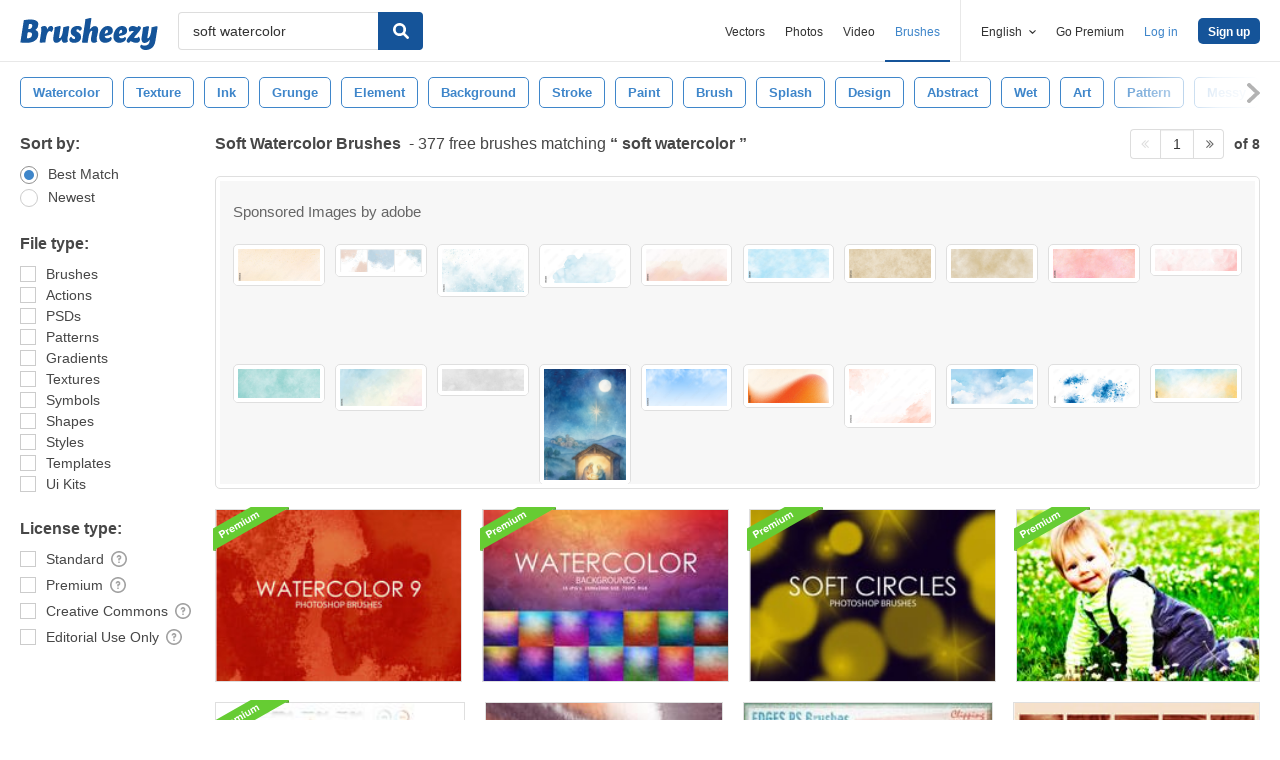

--- FILE ---
content_type: text/html; charset=utf-8
request_url: https://www.brusheezy.com/free/soft-watercolor
body_size: 42465
content:
<!DOCTYPE html>
<!--[if lt IE 7]>      <html lang="en" xmlns:fb="http://developers.facebook.com/schema/" xmlns:og="http://opengraphprotocol.org/schema/" class="no-js lt-ie9 lt-ie8 lt-ie7"> <![endif]-->
<!--[if IE 7]>         <html lang="en" xmlns:fb="http://developers.facebook.com/schema/" xmlns:og="http://opengraphprotocol.org/schema/" class="no-js lt-ie9 lt-ie8"> <![endif]-->
<!--[if IE 8]>         <html lang="en" xmlns:fb="http://developers.facebook.com/schema/" xmlns:og="http://opengraphprotocol.org/schema/" class="no-js lt-ie9"> <![endif]-->
<!--[if IE 9]>         <html lang="en" xmlns:fb="http://developers.facebook.com/schema/" xmlns:og="http://opengraphprotocol.org/schema/" class="no-js ie9"> <![endif]-->
<!--[if gt IE 9]><!--> <html lang="en" xmlns:fb="http://developers.facebook.com/schema/" xmlns:og="http://opengraphprotocol.org/schema/" class="no-js"> <!--<![endif]-->
  <head>
	  <script type="text/javascript">window.country_code = "US";window.remote_ip_address = '3.143.18.157'</script>
              <!-- skipping hreflang -->

    
    <link rel="dns-prefetch" href="//static.brusheezy.com">
    <meta charset="utf-8">
    <meta http-equiv="X-UA-Compatible" content="IE=edge,chrome=1">
<script>window.NREUM||(NREUM={});NREUM.info={"beacon":"bam.nr-data.net","errorBeacon":"bam.nr-data.net","licenseKey":"NRJS-e38a0a5d9f3d7a161d2","applicationID":"682498450","transactionName":"J1kMFkBaWF9cREoRVwVEAQpXRhtAUVkS","queueTime":0,"applicationTime":440,"agent":""}</script>
<script>(window.NREUM||(NREUM={})).init={ajax:{deny_list:["bam.nr-data.net"]},feature_flags:["soft_nav"]};(window.NREUM||(NREUM={})).loader_config={licenseKey:"NRJS-e38a0a5d9f3d7a161d2",applicationID:"682498450",browserID:"682498528"};;/*! For license information please see nr-loader-rum-1.306.0.min.js.LICENSE.txt */
(()=>{var e,t,r={122:(e,t,r)=>{"use strict";r.d(t,{a:()=>i});var n=r(944);function i(e,t){try{if(!e||"object"!=typeof e)return(0,n.R)(3);if(!t||"object"!=typeof t)return(0,n.R)(4);const r=Object.create(Object.getPrototypeOf(t),Object.getOwnPropertyDescriptors(t)),a=0===Object.keys(r).length?e:r;for(let o in a)if(void 0!==e[o])try{if(null===e[o]){r[o]=null;continue}Array.isArray(e[o])&&Array.isArray(t[o])?r[o]=Array.from(new Set([...e[o],...t[o]])):"object"==typeof e[o]&&"object"==typeof t[o]?r[o]=i(e[o],t[o]):r[o]=e[o]}catch(e){r[o]||(0,n.R)(1,e)}return r}catch(e){(0,n.R)(2,e)}}},154:(e,t,r)=>{"use strict";r.d(t,{OF:()=>c,RI:()=>i,WN:()=>u,bv:()=>a,eN:()=>l,gm:()=>o,mw:()=>s,sb:()=>d});var n=r(863);const i="undefined"!=typeof window&&!!window.document,a="undefined"!=typeof WorkerGlobalScope&&("undefined"!=typeof self&&self instanceof WorkerGlobalScope&&self.navigator instanceof WorkerNavigator||"undefined"!=typeof globalThis&&globalThis instanceof WorkerGlobalScope&&globalThis.navigator instanceof WorkerNavigator),o=i?window:"undefined"!=typeof WorkerGlobalScope&&("undefined"!=typeof self&&self instanceof WorkerGlobalScope&&self||"undefined"!=typeof globalThis&&globalThis instanceof WorkerGlobalScope&&globalThis),s=Boolean("hidden"===o?.document?.visibilityState),c=/iPad|iPhone|iPod/.test(o.navigator?.userAgent),d=c&&"undefined"==typeof SharedWorker,u=((()=>{const e=o.navigator?.userAgent?.match(/Firefox[/\s](\d+\.\d+)/);Array.isArray(e)&&e.length>=2&&e[1]})(),Date.now()-(0,n.t)()),l=()=>"undefined"!=typeof PerformanceNavigationTiming&&o?.performance?.getEntriesByType("navigation")?.[0]?.responseStart},163:(e,t,r)=>{"use strict";r.d(t,{j:()=>E});var n=r(384),i=r(741);var a=r(555);r(860).K7.genericEvents;const o="experimental.resources",s="register",c=e=>{if(!e||"string"!=typeof e)return!1;try{document.createDocumentFragment().querySelector(e)}catch{return!1}return!0};var d=r(614),u=r(944),l=r(122);const f="[data-nr-mask]",g=e=>(0,l.a)(e,(()=>{const e={feature_flags:[],experimental:{allow_registered_children:!1,resources:!1},mask_selector:"*",block_selector:"[data-nr-block]",mask_input_options:{color:!1,date:!1,"datetime-local":!1,email:!1,month:!1,number:!1,range:!1,search:!1,tel:!1,text:!1,time:!1,url:!1,week:!1,textarea:!1,select:!1,password:!0}};return{ajax:{deny_list:void 0,block_internal:!0,enabled:!0,autoStart:!0},api:{get allow_registered_children(){return e.feature_flags.includes(s)||e.experimental.allow_registered_children},set allow_registered_children(t){e.experimental.allow_registered_children=t},duplicate_registered_data:!1},browser_consent_mode:{enabled:!1},distributed_tracing:{enabled:void 0,exclude_newrelic_header:void 0,cors_use_newrelic_header:void 0,cors_use_tracecontext_headers:void 0,allowed_origins:void 0},get feature_flags(){return e.feature_flags},set feature_flags(t){e.feature_flags=t},generic_events:{enabled:!0,autoStart:!0},harvest:{interval:30},jserrors:{enabled:!0,autoStart:!0},logging:{enabled:!0,autoStart:!0},metrics:{enabled:!0,autoStart:!0},obfuscate:void 0,page_action:{enabled:!0},page_view_event:{enabled:!0,autoStart:!0},page_view_timing:{enabled:!0,autoStart:!0},performance:{capture_marks:!1,capture_measures:!1,capture_detail:!0,resources:{get enabled(){return e.feature_flags.includes(o)||e.experimental.resources},set enabled(t){e.experimental.resources=t},asset_types:[],first_party_domains:[],ignore_newrelic:!0}},privacy:{cookies_enabled:!0},proxy:{assets:void 0,beacon:void 0},session:{expiresMs:d.wk,inactiveMs:d.BB},session_replay:{autoStart:!0,enabled:!1,preload:!1,sampling_rate:10,error_sampling_rate:100,collect_fonts:!1,inline_images:!1,fix_stylesheets:!0,mask_all_inputs:!0,get mask_text_selector(){return e.mask_selector},set mask_text_selector(t){c(t)?e.mask_selector="".concat(t,",").concat(f):""===t||null===t?e.mask_selector=f:(0,u.R)(5,t)},get block_class(){return"nr-block"},get ignore_class(){return"nr-ignore"},get mask_text_class(){return"nr-mask"},get block_selector(){return e.block_selector},set block_selector(t){c(t)?e.block_selector+=",".concat(t):""!==t&&(0,u.R)(6,t)},get mask_input_options(){return e.mask_input_options},set mask_input_options(t){t&&"object"==typeof t?e.mask_input_options={...t,password:!0}:(0,u.R)(7,t)}},session_trace:{enabled:!0,autoStart:!0},soft_navigations:{enabled:!0,autoStart:!0},spa:{enabled:!0,autoStart:!0},ssl:void 0,user_actions:{enabled:!0,elementAttributes:["id","className","tagName","type"]}}})());var p=r(154),m=r(324);let h=0;const v={buildEnv:m.F3,distMethod:m.Xs,version:m.xv,originTime:p.WN},b={consented:!1},y={appMetadata:{},get consented(){return this.session?.state?.consent||b.consented},set consented(e){b.consented=e},customTransaction:void 0,denyList:void 0,disabled:!1,harvester:void 0,isolatedBacklog:!1,isRecording:!1,loaderType:void 0,maxBytes:3e4,obfuscator:void 0,onerror:void 0,ptid:void 0,releaseIds:{},session:void 0,timeKeeper:void 0,registeredEntities:[],jsAttributesMetadata:{bytes:0},get harvestCount(){return++h}},_=e=>{const t=(0,l.a)(e,y),r=Object.keys(v).reduce((e,t)=>(e[t]={value:v[t],writable:!1,configurable:!0,enumerable:!0},e),{});return Object.defineProperties(t,r)};var w=r(701);const x=e=>{const t=e.startsWith("http");e+="/",r.p=t?e:"https://"+e};var S=r(836),k=r(241);const R={accountID:void 0,trustKey:void 0,agentID:void 0,licenseKey:void 0,applicationID:void 0,xpid:void 0},A=e=>(0,l.a)(e,R),T=new Set;function E(e,t={},r,o){let{init:s,info:c,loader_config:d,runtime:u={},exposed:l=!0}=t;if(!c){const e=(0,n.pV)();s=e.init,c=e.info,d=e.loader_config}e.init=g(s||{}),e.loader_config=A(d||{}),c.jsAttributes??={},p.bv&&(c.jsAttributes.isWorker=!0),e.info=(0,a.D)(c);const f=e.init,m=[c.beacon,c.errorBeacon];T.has(e.agentIdentifier)||(f.proxy.assets&&(x(f.proxy.assets),m.push(f.proxy.assets)),f.proxy.beacon&&m.push(f.proxy.beacon),e.beacons=[...m],function(e){const t=(0,n.pV)();Object.getOwnPropertyNames(i.W.prototype).forEach(r=>{const n=i.W.prototype[r];if("function"!=typeof n||"constructor"===n)return;let a=t[r];e[r]&&!1!==e.exposed&&"micro-agent"!==e.runtime?.loaderType&&(t[r]=(...t)=>{const n=e[r](...t);return a?a(...t):n})})}(e),(0,n.US)("activatedFeatures",w.B),e.runSoftNavOverSpa&&=!0===f.soft_navigations.enabled&&f.feature_flags.includes("soft_nav")),u.denyList=[...f.ajax.deny_list||[],...f.ajax.block_internal?m:[]],u.ptid=e.agentIdentifier,u.loaderType=r,e.runtime=_(u),T.has(e.agentIdentifier)||(e.ee=S.ee.get(e.agentIdentifier),e.exposed=l,(0,k.W)({agentIdentifier:e.agentIdentifier,drained:!!w.B?.[e.agentIdentifier],type:"lifecycle",name:"initialize",feature:void 0,data:e.config})),T.add(e.agentIdentifier)}},234:(e,t,r)=>{"use strict";r.d(t,{W:()=>a});var n=r(836),i=r(687);class a{constructor(e,t){this.agentIdentifier=e,this.ee=n.ee.get(e),this.featureName=t,this.blocked=!1}deregisterDrain(){(0,i.x3)(this.agentIdentifier,this.featureName)}}},241:(e,t,r)=>{"use strict";r.d(t,{W:()=>a});var n=r(154);const i="newrelic";function a(e={}){try{n.gm.dispatchEvent(new CustomEvent(i,{detail:e}))}catch(e){}}},261:(e,t,r)=>{"use strict";r.d(t,{$9:()=>d,BL:()=>s,CH:()=>g,Dl:()=>_,Fw:()=>y,PA:()=>h,Pl:()=>n,Pv:()=>k,Tb:()=>l,U2:()=>a,V1:()=>S,Wb:()=>x,bt:()=>b,cD:()=>v,d3:()=>w,dT:()=>c,eY:()=>p,fF:()=>f,hG:()=>i,k6:()=>o,nb:()=>m,o5:()=>u});const n="api-",i="addPageAction",a="addToTrace",o="addRelease",s="finished",c="interaction",d="log",u="noticeError",l="pauseReplay",f="recordCustomEvent",g="recordReplay",p="register",m="setApplicationVersion",h="setCurrentRouteName",v="setCustomAttribute",b="setErrorHandler",y="setPageViewName",_="setUserId",w="start",x="wrapLogger",S="measure",k="consent"},289:(e,t,r)=>{"use strict";r.d(t,{GG:()=>o,Qr:()=>c,sB:()=>s});var n=r(878),i=r(389);function a(){return"undefined"==typeof document||"complete"===document.readyState}function o(e,t){if(a())return e();const r=(0,i.J)(e),o=setInterval(()=>{a()&&(clearInterval(o),r())},500);(0,n.sp)("load",r,t)}function s(e){if(a())return e();(0,n.DD)("DOMContentLoaded",e)}function c(e){if(a())return e();(0,n.sp)("popstate",e)}},324:(e,t,r)=>{"use strict";r.d(t,{F3:()=>i,Xs:()=>a,xv:()=>n});const n="1.306.0",i="PROD",a="CDN"},374:(e,t,r)=>{r.nc=(()=>{try{return document?.currentScript?.nonce}catch(e){}return""})()},384:(e,t,r)=>{"use strict";r.d(t,{NT:()=>o,US:()=>u,Zm:()=>s,bQ:()=>d,dV:()=>c,pV:()=>l});var n=r(154),i=r(863),a=r(910);const o={beacon:"bam.nr-data.net",errorBeacon:"bam.nr-data.net"};function s(){return n.gm.NREUM||(n.gm.NREUM={}),void 0===n.gm.newrelic&&(n.gm.newrelic=n.gm.NREUM),n.gm.NREUM}function c(){let e=s();return e.o||(e.o={ST:n.gm.setTimeout,SI:n.gm.setImmediate||n.gm.setInterval,CT:n.gm.clearTimeout,XHR:n.gm.XMLHttpRequest,REQ:n.gm.Request,EV:n.gm.Event,PR:n.gm.Promise,MO:n.gm.MutationObserver,FETCH:n.gm.fetch,WS:n.gm.WebSocket},(0,a.i)(...Object.values(e.o))),e}function d(e,t){let r=s();r.initializedAgents??={},t.initializedAt={ms:(0,i.t)(),date:new Date},r.initializedAgents[e]=t}function u(e,t){s()[e]=t}function l(){return function(){let e=s();const t=e.info||{};e.info={beacon:o.beacon,errorBeacon:o.errorBeacon,...t}}(),function(){let e=s();const t=e.init||{};e.init={...t}}(),c(),function(){let e=s();const t=e.loader_config||{};e.loader_config={...t}}(),s()}},389:(e,t,r)=>{"use strict";function n(e,t=500,r={}){const n=r?.leading||!1;let i;return(...r)=>{n&&void 0===i&&(e.apply(this,r),i=setTimeout(()=>{i=clearTimeout(i)},t)),n||(clearTimeout(i),i=setTimeout(()=>{e.apply(this,r)},t))}}function i(e){let t=!1;return(...r)=>{t||(t=!0,e.apply(this,r))}}r.d(t,{J:()=>i,s:()=>n})},555:(e,t,r)=>{"use strict";r.d(t,{D:()=>s,f:()=>o});var n=r(384),i=r(122);const a={beacon:n.NT.beacon,errorBeacon:n.NT.errorBeacon,licenseKey:void 0,applicationID:void 0,sa:void 0,queueTime:void 0,applicationTime:void 0,ttGuid:void 0,user:void 0,account:void 0,product:void 0,extra:void 0,jsAttributes:{},userAttributes:void 0,atts:void 0,transactionName:void 0,tNamePlain:void 0};function o(e){try{return!!e.licenseKey&&!!e.errorBeacon&&!!e.applicationID}catch(e){return!1}}const s=e=>(0,i.a)(e,a)},566:(e,t,r)=>{"use strict";r.d(t,{LA:()=>s,bz:()=>o});var n=r(154);const i="xxxxxxxx-xxxx-4xxx-yxxx-xxxxxxxxxxxx";function a(e,t){return e?15&e[t]:16*Math.random()|0}function o(){const e=n.gm?.crypto||n.gm?.msCrypto;let t,r=0;return e&&e.getRandomValues&&(t=e.getRandomValues(new Uint8Array(30))),i.split("").map(e=>"x"===e?a(t,r++).toString(16):"y"===e?(3&a()|8).toString(16):e).join("")}function s(e){const t=n.gm?.crypto||n.gm?.msCrypto;let r,i=0;t&&t.getRandomValues&&(r=t.getRandomValues(new Uint8Array(e)));const o=[];for(var s=0;s<e;s++)o.push(a(r,i++).toString(16));return o.join("")}},606:(e,t,r)=>{"use strict";r.d(t,{i:()=>a});var n=r(908);a.on=o;var i=a.handlers={};function a(e,t,r,a){o(a||n.d,i,e,t,r)}function o(e,t,r,i,a){a||(a="feature"),e||(e=n.d);var o=t[a]=t[a]||{};(o[r]=o[r]||[]).push([e,i])}},607:(e,t,r)=>{"use strict";r.d(t,{W:()=>n});const n=(0,r(566).bz)()},614:(e,t,r)=>{"use strict";r.d(t,{BB:()=>o,H3:()=>n,g:()=>d,iL:()=>c,tS:()=>s,uh:()=>i,wk:()=>a});const n="NRBA",i="SESSION",a=144e5,o=18e5,s={STARTED:"session-started",PAUSE:"session-pause",RESET:"session-reset",RESUME:"session-resume",UPDATE:"session-update"},c={SAME_TAB:"same-tab",CROSS_TAB:"cross-tab"},d={OFF:0,FULL:1,ERROR:2}},630:(e,t,r)=>{"use strict";r.d(t,{T:()=>n});const n=r(860).K7.pageViewEvent},646:(e,t,r)=>{"use strict";r.d(t,{y:()=>n});class n{constructor(e){this.contextId=e}}},687:(e,t,r)=>{"use strict";r.d(t,{Ak:()=>d,Ze:()=>f,x3:()=>u});var n=r(241),i=r(836),a=r(606),o=r(860),s=r(646);const c={};function d(e,t){const r={staged:!1,priority:o.P3[t]||0};l(e),c[e].get(t)||c[e].set(t,r)}function u(e,t){e&&c[e]&&(c[e].get(t)&&c[e].delete(t),p(e,t,!1),c[e].size&&g(e))}function l(e){if(!e)throw new Error("agentIdentifier required");c[e]||(c[e]=new Map)}function f(e="",t="feature",r=!1){if(l(e),!e||!c[e].get(t)||r)return p(e,t);c[e].get(t).staged=!0,g(e)}function g(e){const t=Array.from(c[e]);t.every(([e,t])=>t.staged)&&(t.sort((e,t)=>e[1].priority-t[1].priority),t.forEach(([t])=>{c[e].delete(t),p(e,t)}))}function p(e,t,r=!0){const o=e?i.ee.get(e):i.ee,c=a.i.handlers;if(!o.aborted&&o.backlog&&c){if((0,n.W)({agentIdentifier:e,type:"lifecycle",name:"drain",feature:t}),r){const e=o.backlog[t],r=c[t];if(r){for(let t=0;e&&t<e.length;++t)m(e[t],r);Object.entries(r).forEach(([e,t])=>{Object.values(t||{}).forEach(t=>{t[0]?.on&&t[0]?.context()instanceof s.y&&t[0].on(e,t[1])})})}}o.isolatedBacklog||delete c[t],o.backlog[t]=null,o.emit("drain-"+t,[])}}function m(e,t){var r=e[1];Object.values(t[r]||{}).forEach(t=>{var r=e[0];if(t[0]===r){var n=t[1],i=e[3],a=e[2];n.apply(i,a)}})}},699:(e,t,r)=>{"use strict";r.d(t,{It:()=>a,KC:()=>s,No:()=>i,qh:()=>o});var n=r(860);const i=16e3,a=1e6,o="SESSION_ERROR",s={[n.K7.logging]:!0,[n.K7.genericEvents]:!1,[n.K7.jserrors]:!1,[n.K7.ajax]:!1}},701:(e,t,r)=>{"use strict";r.d(t,{B:()=>a,t:()=>o});var n=r(241);const i=new Set,a={};function o(e,t){const r=t.agentIdentifier;a[r]??={},e&&"object"==typeof e&&(i.has(r)||(t.ee.emit("rumresp",[e]),a[r]=e,i.add(r),(0,n.W)({agentIdentifier:r,loaded:!0,drained:!0,type:"lifecycle",name:"load",feature:void 0,data:e})))}},741:(e,t,r)=>{"use strict";r.d(t,{W:()=>a});var n=r(944),i=r(261);class a{#e(e,...t){if(this[e]!==a.prototype[e])return this[e](...t);(0,n.R)(35,e)}addPageAction(e,t){return this.#e(i.hG,e,t)}register(e){return this.#e(i.eY,e)}recordCustomEvent(e,t){return this.#e(i.fF,e,t)}setPageViewName(e,t){return this.#e(i.Fw,e,t)}setCustomAttribute(e,t,r){return this.#e(i.cD,e,t,r)}noticeError(e,t){return this.#e(i.o5,e,t)}setUserId(e){return this.#e(i.Dl,e)}setApplicationVersion(e){return this.#e(i.nb,e)}setErrorHandler(e){return this.#e(i.bt,e)}addRelease(e,t){return this.#e(i.k6,e,t)}log(e,t){return this.#e(i.$9,e,t)}start(){return this.#e(i.d3)}finished(e){return this.#e(i.BL,e)}recordReplay(){return this.#e(i.CH)}pauseReplay(){return this.#e(i.Tb)}addToTrace(e){return this.#e(i.U2,e)}setCurrentRouteName(e){return this.#e(i.PA,e)}interaction(e){return this.#e(i.dT,e)}wrapLogger(e,t,r){return this.#e(i.Wb,e,t,r)}measure(e,t){return this.#e(i.V1,e,t)}consent(e){return this.#e(i.Pv,e)}}},782:(e,t,r)=>{"use strict";r.d(t,{T:()=>n});const n=r(860).K7.pageViewTiming},836:(e,t,r)=>{"use strict";r.d(t,{P:()=>s,ee:()=>c});var n=r(384),i=r(990),a=r(646),o=r(607);const s="nr@context:".concat(o.W),c=function e(t,r){var n={},o={},u={},l=!1;try{l=16===r.length&&d.initializedAgents?.[r]?.runtime.isolatedBacklog}catch(e){}var f={on:p,addEventListener:p,removeEventListener:function(e,t){var r=n[e];if(!r)return;for(var i=0;i<r.length;i++)r[i]===t&&r.splice(i,1)},emit:function(e,r,n,i,a){!1!==a&&(a=!0);if(c.aborted&&!i)return;t&&a&&t.emit(e,r,n);var s=g(n);m(e).forEach(e=>{e.apply(s,r)});var d=v()[o[e]];d&&d.push([f,e,r,s]);return s},get:h,listeners:m,context:g,buffer:function(e,t){const r=v();if(t=t||"feature",f.aborted)return;Object.entries(e||{}).forEach(([e,n])=>{o[n]=t,t in r||(r[t]=[])})},abort:function(){f._aborted=!0,Object.keys(f.backlog).forEach(e=>{delete f.backlog[e]})},isBuffering:function(e){return!!v()[o[e]]},debugId:r,backlog:l?{}:t&&"object"==typeof t.backlog?t.backlog:{},isolatedBacklog:l};return Object.defineProperty(f,"aborted",{get:()=>{let e=f._aborted||!1;return e||(t&&(e=t.aborted),e)}}),f;function g(e){return e&&e instanceof a.y?e:e?(0,i.I)(e,s,()=>new a.y(s)):new a.y(s)}function p(e,t){n[e]=m(e).concat(t)}function m(e){return n[e]||[]}function h(t){return u[t]=u[t]||e(f,t)}function v(){return f.backlog}}(void 0,"globalEE"),d=(0,n.Zm)();d.ee||(d.ee=c)},843:(e,t,r)=>{"use strict";r.d(t,{G:()=>a,u:()=>i});var n=r(878);function i(e,t=!1,r,i){(0,n.DD)("visibilitychange",function(){if(t)return void("hidden"===document.visibilityState&&e());e(document.visibilityState)},r,i)}function a(e,t,r){(0,n.sp)("pagehide",e,t,r)}},860:(e,t,r)=>{"use strict";r.d(t,{$J:()=>u,K7:()=>c,P3:()=>d,XX:()=>i,Yy:()=>s,df:()=>a,qY:()=>n,v4:()=>o});const n="events",i="jserrors",a="browser/blobs",o="rum",s="browser/logs",c={ajax:"ajax",genericEvents:"generic_events",jserrors:i,logging:"logging",metrics:"metrics",pageAction:"page_action",pageViewEvent:"page_view_event",pageViewTiming:"page_view_timing",sessionReplay:"session_replay",sessionTrace:"session_trace",softNav:"soft_navigations",spa:"spa"},d={[c.pageViewEvent]:1,[c.pageViewTiming]:2,[c.metrics]:3,[c.jserrors]:4,[c.spa]:5,[c.ajax]:6,[c.sessionTrace]:7,[c.softNav]:8,[c.sessionReplay]:9,[c.logging]:10,[c.genericEvents]:11},u={[c.pageViewEvent]:o,[c.pageViewTiming]:n,[c.ajax]:n,[c.spa]:n,[c.softNav]:n,[c.metrics]:i,[c.jserrors]:i,[c.sessionTrace]:a,[c.sessionReplay]:a,[c.logging]:s,[c.genericEvents]:"ins"}},863:(e,t,r)=>{"use strict";function n(){return Math.floor(performance.now())}r.d(t,{t:()=>n})},878:(e,t,r)=>{"use strict";function n(e,t){return{capture:e,passive:!1,signal:t}}function i(e,t,r=!1,i){window.addEventListener(e,t,n(r,i))}function a(e,t,r=!1,i){document.addEventListener(e,t,n(r,i))}r.d(t,{DD:()=>a,jT:()=>n,sp:()=>i})},908:(e,t,r)=>{"use strict";r.d(t,{d:()=>n,p:()=>i});var n=r(836).ee.get("handle");function i(e,t,r,i,a){a?(a.buffer([e],i),a.emit(e,t,r)):(n.buffer([e],i),n.emit(e,t,r))}},910:(e,t,r)=>{"use strict";r.d(t,{i:()=>a});var n=r(944);const i=new Map;function a(...e){return e.every(e=>{if(i.has(e))return i.get(e);const t="function"==typeof e?e.toString():"",r=t.includes("[native code]"),a=t.includes("nrWrapper");return r||a||(0,n.R)(64,e?.name||t),i.set(e,r),r})}},944:(e,t,r)=>{"use strict";r.d(t,{R:()=>i});var n=r(241);function i(e,t){"function"==typeof console.debug&&(console.debug("New Relic Warning: https://github.com/newrelic/newrelic-browser-agent/blob/main/docs/warning-codes.md#".concat(e),t),(0,n.W)({agentIdentifier:null,drained:null,type:"data",name:"warn",feature:"warn",data:{code:e,secondary:t}}))}},969:(e,t,r)=>{"use strict";r.d(t,{TZ:()=>n,XG:()=>s,rs:()=>i,xV:()=>o,z_:()=>a});const n=r(860).K7.metrics,i="sm",a="cm",o="storeSupportabilityMetrics",s="storeEventMetrics"},990:(e,t,r)=>{"use strict";r.d(t,{I:()=>i});var n=Object.prototype.hasOwnProperty;function i(e,t,r){if(n.call(e,t))return e[t];var i=r();if(Object.defineProperty&&Object.keys)try{return Object.defineProperty(e,t,{value:i,writable:!0,enumerable:!1}),i}catch(e){}return e[t]=i,i}}},n={};function i(e){var t=n[e];if(void 0!==t)return t.exports;var a=n[e]={exports:{}};return r[e](a,a.exports,i),a.exports}i.m=r,i.d=(e,t)=>{for(var r in t)i.o(t,r)&&!i.o(e,r)&&Object.defineProperty(e,r,{enumerable:!0,get:t[r]})},i.f={},i.e=e=>Promise.all(Object.keys(i.f).reduce((t,r)=>(i.f[r](e,t),t),[])),i.u=e=>"nr-rum-1.306.0.min.js",i.o=(e,t)=>Object.prototype.hasOwnProperty.call(e,t),e={},t="NRBA-1.306.0.PROD:",i.l=(r,n,a,o)=>{if(e[r])e[r].push(n);else{var s,c;if(void 0!==a)for(var d=document.getElementsByTagName("script"),u=0;u<d.length;u++){var l=d[u];if(l.getAttribute("src")==r||l.getAttribute("data-webpack")==t+a){s=l;break}}if(!s){c=!0;var f={296:"sha512-XHJAyYwsxAD4jnOFenBf2aq49/pv28jKOJKs7YGQhagYYI2Zk8nHflZPdd7WiilkmEkgIZQEFX4f1AJMoyzKwA=="};(s=document.createElement("script")).charset="utf-8",i.nc&&s.setAttribute("nonce",i.nc),s.setAttribute("data-webpack",t+a),s.src=r,0!==s.src.indexOf(window.location.origin+"/")&&(s.crossOrigin="anonymous"),f[o]&&(s.integrity=f[o])}e[r]=[n];var g=(t,n)=>{s.onerror=s.onload=null,clearTimeout(p);var i=e[r];if(delete e[r],s.parentNode&&s.parentNode.removeChild(s),i&&i.forEach(e=>e(n)),t)return t(n)},p=setTimeout(g.bind(null,void 0,{type:"timeout",target:s}),12e4);s.onerror=g.bind(null,s.onerror),s.onload=g.bind(null,s.onload),c&&document.head.appendChild(s)}},i.r=e=>{"undefined"!=typeof Symbol&&Symbol.toStringTag&&Object.defineProperty(e,Symbol.toStringTag,{value:"Module"}),Object.defineProperty(e,"__esModule",{value:!0})},i.p="https://js-agent.newrelic.com/",(()=>{var e={374:0,840:0};i.f.j=(t,r)=>{var n=i.o(e,t)?e[t]:void 0;if(0!==n)if(n)r.push(n[2]);else{var a=new Promise((r,i)=>n=e[t]=[r,i]);r.push(n[2]=a);var o=i.p+i.u(t),s=new Error;i.l(o,r=>{if(i.o(e,t)&&(0!==(n=e[t])&&(e[t]=void 0),n)){var a=r&&("load"===r.type?"missing":r.type),o=r&&r.target&&r.target.src;s.message="Loading chunk "+t+" failed: ("+a+": "+o+")",s.name="ChunkLoadError",s.type=a,s.request=o,n[1](s)}},"chunk-"+t,t)}};var t=(t,r)=>{var n,a,[o,s,c]=r,d=0;if(o.some(t=>0!==e[t])){for(n in s)i.o(s,n)&&(i.m[n]=s[n]);if(c)c(i)}for(t&&t(r);d<o.length;d++)a=o[d],i.o(e,a)&&e[a]&&e[a][0](),e[a]=0},r=self["webpackChunk:NRBA-1.306.0.PROD"]=self["webpackChunk:NRBA-1.306.0.PROD"]||[];r.forEach(t.bind(null,0)),r.push=t.bind(null,r.push.bind(r))})(),(()=>{"use strict";i(374);var e=i(566),t=i(741);class r extends t.W{agentIdentifier=(0,e.LA)(16)}var n=i(860);const a=Object.values(n.K7);var o=i(163);var s=i(908),c=i(863),d=i(261),u=i(241),l=i(944),f=i(701),g=i(969);function p(e,t,i,a){const o=a||i;!o||o[e]&&o[e]!==r.prototype[e]||(o[e]=function(){(0,s.p)(g.xV,["API/"+e+"/called"],void 0,n.K7.metrics,i.ee),(0,u.W)({agentIdentifier:i.agentIdentifier,drained:!!f.B?.[i.agentIdentifier],type:"data",name:"api",feature:d.Pl+e,data:{}});try{return t.apply(this,arguments)}catch(e){(0,l.R)(23,e)}})}function m(e,t,r,n,i){const a=e.info;null===r?delete a.jsAttributes[t]:a.jsAttributes[t]=r,(i||null===r)&&(0,s.p)(d.Pl+n,[(0,c.t)(),t,r],void 0,"session",e.ee)}var h=i(687),v=i(234),b=i(289),y=i(154),_=i(384);const w=e=>y.RI&&!0===e?.privacy.cookies_enabled;function x(e){return!!(0,_.dV)().o.MO&&w(e)&&!0===e?.session_trace.enabled}var S=i(389),k=i(699);class R extends v.W{constructor(e,t){super(e.agentIdentifier,t),this.agentRef=e,this.abortHandler=void 0,this.featAggregate=void 0,this.loadedSuccessfully=void 0,this.onAggregateImported=new Promise(e=>{this.loadedSuccessfully=e}),this.deferred=Promise.resolve(),!1===e.init[this.featureName].autoStart?this.deferred=new Promise((t,r)=>{this.ee.on("manual-start-all",(0,S.J)(()=>{(0,h.Ak)(e.agentIdentifier,this.featureName),t()}))}):(0,h.Ak)(e.agentIdentifier,t)}importAggregator(e,t,r={}){if(this.featAggregate)return;const n=async()=>{let n;await this.deferred;try{if(w(e.init)){const{setupAgentSession:t}=await i.e(296).then(i.bind(i,305));n=t(e)}}catch(e){(0,l.R)(20,e),this.ee.emit("internal-error",[e]),(0,s.p)(k.qh,[e],void 0,this.featureName,this.ee)}try{if(!this.#t(this.featureName,n,e.init))return(0,h.Ze)(this.agentIdentifier,this.featureName),void this.loadedSuccessfully(!1);const{Aggregate:i}=await t();this.featAggregate=new i(e,r),e.runtime.harvester.initializedAggregates.push(this.featAggregate),this.loadedSuccessfully(!0)}catch(e){(0,l.R)(34,e),this.abortHandler?.(),(0,h.Ze)(this.agentIdentifier,this.featureName,!0),this.loadedSuccessfully(!1),this.ee&&this.ee.abort()}};y.RI?(0,b.GG)(()=>n(),!0):n()}#t(e,t,r){if(this.blocked)return!1;switch(e){case n.K7.sessionReplay:return x(r)&&!!t;case n.K7.sessionTrace:return!!t;default:return!0}}}var A=i(630),T=i(614);class E extends R{static featureName=A.T;constructor(e){var t;super(e,A.T),this.setupInspectionEvents(e.agentIdentifier),t=e,p(d.Fw,function(e,r){"string"==typeof e&&("/"!==e.charAt(0)&&(e="/"+e),t.runtime.customTransaction=(r||"http://custom.transaction")+e,(0,s.p)(d.Pl+d.Fw,[(0,c.t)()],void 0,void 0,t.ee))},t),this.importAggregator(e,()=>i.e(296).then(i.bind(i,943)))}setupInspectionEvents(e){const t=(t,r)=>{t&&(0,u.W)({agentIdentifier:e,timeStamp:t.timeStamp,loaded:"complete"===t.target.readyState,type:"window",name:r,data:t.target.location+""})};(0,b.sB)(e=>{t(e,"DOMContentLoaded")}),(0,b.GG)(e=>{t(e,"load")}),(0,b.Qr)(e=>{t(e,"navigate")}),this.ee.on(T.tS.UPDATE,(t,r)=>{(0,u.W)({agentIdentifier:e,type:"lifecycle",name:"session",data:r})})}}var N=i(843),I=i(782);class j extends R{static featureName=I.T;constructor(e){super(e,I.T),y.RI&&((0,N.u)(()=>(0,s.p)("docHidden",[(0,c.t)()],void 0,I.T,this.ee),!0),(0,N.G)(()=>(0,s.p)("winPagehide",[(0,c.t)()],void 0,I.T,this.ee)),this.importAggregator(e,()=>i.e(296).then(i.bind(i,117))))}}class P extends R{static featureName=g.TZ;constructor(e){super(e,g.TZ),y.RI&&document.addEventListener("securitypolicyviolation",e=>{(0,s.p)(g.xV,["Generic/CSPViolation/Detected"],void 0,this.featureName,this.ee)}),this.importAggregator(e,()=>i.e(296).then(i.bind(i,623)))}}new class extends r{constructor(e){var t;(super(),y.gm)?(this.features={},(0,_.bQ)(this.agentIdentifier,this),this.desiredFeatures=new Set(e.features||[]),this.desiredFeatures.add(E),this.runSoftNavOverSpa=[...this.desiredFeatures].some(e=>e.featureName===n.K7.softNav),(0,o.j)(this,e,e.loaderType||"agent"),t=this,p(d.cD,function(e,r,n=!1){if("string"==typeof e){if(["string","number","boolean"].includes(typeof r)||null===r)return m(t,e,r,d.cD,n);(0,l.R)(40,typeof r)}else(0,l.R)(39,typeof e)},t),function(e){p(d.Dl,function(t){if("string"==typeof t||null===t)return m(e,"enduser.id",t,d.Dl,!0);(0,l.R)(41,typeof t)},e)}(this),function(e){p(d.nb,function(t){if("string"==typeof t||null===t)return m(e,"application.version",t,d.nb,!1);(0,l.R)(42,typeof t)},e)}(this),function(e){p(d.d3,function(){e.ee.emit("manual-start-all")},e)}(this),function(e){p(d.Pv,function(t=!0){if("boolean"==typeof t){if((0,s.p)(d.Pl+d.Pv,[t],void 0,"session",e.ee),e.runtime.consented=t,t){const t=e.features.page_view_event;t.onAggregateImported.then(e=>{const r=t.featAggregate;e&&!r.sentRum&&r.sendRum()})}}else(0,l.R)(65,typeof t)},e)}(this),this.run()):(0,l.R)(21)}get config(){return{info:this.info,init:this.init,loader_config:this.loader_config,runtime:this.runtime}}get api(){return this}run(){try{const e=function(e){const t={};return a.forEach(r=>{t[r]=!!e[r]?.enabled}),t}(this.init),t=[...this.desiredFeatures];t.sort((e,t)=>n.P3[e.featureName]-n.P3[t.featureName]),t.forEach(t=>{if(!e[t.featureName]&&t.featureName!==n.K7.pageViewEvent)return;if(this.runSoftNavOverSpa&&t.featureName===n.K7.spa)return;if(!this.runSoftNavOverSpa&&t.featureName===n.K7.softNav)return;const r=function(e){switch(e){case n.K7.ajax:return[n.K7.jserrors];case n.K7.sessionTrace:return[n.K7.ajax,n.K7.pageViewEvent];case n.K7.sessionReplay:return[n.K7.sessionTrace];case n.K7.pageViewTiming:return[n.K7.pageViewEvent];default:return[]}}(t.featureName).filter(e=>!(e in this.features));r.length>0&&(0,l.R)(36,{targetFeature:t.featureName,missingDependencies:r}),this.features[t.featureName]=new t(this)})}catch(e){(0,l.R)(22,e);for(const e in this.features)this.features[e].abortHandler?.();const t=(0,_.Zm)();delete t.initializedAgents[this.agentIdentifier]?.features,delete this.sharedAggregator;return t.ee.get(this.agentIdentifier).abort(),!1}}}({features:[E,j,P],loaderType:"lite"})})()})();</script>
    <meta name="viewport" content="width=device-width, initial-scale=1.0, minimum-scale=1.0" />
    <title>Soft Watercolor Free Brushes - (377 Free Downloads)</title>
<meta content="377 Best Soft Watercolor Free Brush Downloads from the Brusheezy community. Soft Watercolor Free Brushes licensed under creative commons, open source, and more!" name="description" />
<meta content="Brusheezy" property="og:site_name" />
<meta content="Soft Watercolor Free Brushes - (377 Free Downloads)" property="og:title" />
<meta content="https://www.brusheezy.com/free/soft-watercolor" property="og:url" />
<meta content="en_US" property="og:locale" />
<meta content="de_DE" property="og:locale:alternate" />
<meta content="es_ES" property="og:locale:alternate" />
<meta content="fr_FR" property="og:locale:alternate" />
<meta content="nl_NL" property="og:locale:alternate" />
<meta content="pt_BR" property="og:locale:alternate" />
<meta content="sv_SE" property="og:locale:alternate" />
<meta content="https://static.brusheezy.com/system/resources/previews/000/004/910/original/soft-watercolor-brushes.jpg" property="og:image" />
    <link href="/favicon.ico" rel="shortcut icon"></link><link href="/favicon.png" rel="icon" sizes="48x48" type="image/png"></link><link href="/apple-touch-icon-precomposed.png" rel="apple-touch-icon-precomposed"></link>
    <link href="https://maxcdn.bootstrapcdn.com/font-awesome/4.6.3/css/font-awesome.min.css" media="screen" rel="stylesheet" type="text/css" />
    <script src="https://static.brusheezy.com/assets/modernizr.custom.83825-93372fb200ead74f1d44254d993c5440.js" type="text/javascript"></script>
    <link href="https://static.brusheezy.com/assets/application-e6fc89b3e1f8c6290743690971644994.css" media="screen" rel="stylesheet" type="text/css" />
    <link href="https://static.brusheezy.com/assets/print-ac38768f09270df2214d2c500c647adc.css" media="print" rel="stylesheet" type="text/css" />
    <link href="https://feeds.feedburner.com/eezyinc/brusheezy-images" rel="alternate" title="RSS" type="application/rss+xml" />

          <link rel="canonical" href="https://www.brusheezy.com/free/soft-watercolor">


    <meta content="authenticity_token" name="csrf-param" />
<meta content="GmI/nlTD0NtNQWXgnv2G4o3sXU+F3fpy9+/03IZHxgA=" name="csrf-token" />
    <!-- Begin TextBlock "HTML - Head" -->
<meta name="google-site-verification" content="pfGHD8M12iD8MZoiUsSycicUuSitnj2scI2cB_MvoYw" />
<meta name="google-site-verification" content="b4_frnI9j9l6Hs7d1QntimjvrZOtJ8x8ykl7RfeJS2Y" />
<meta name="tinfoil-site-verification" content="6d4a376b35cc11699dd86a787c7b5ae10b5c70f0" />
<meta name="msvalidate.01" content="9E7A3F56C01FB9B69FCDD1FBD287CAE4" />
<meta name="p:domain_verify" content="e95f03b955f8191de30e476f8527821e"/>
<meta property="fb:page_id" content="111431139680" />
<meta name="google" content="nositelinkssearchbox" />
<meta name="referrer" content="unsafe-url" />
<!--<script type="text/javascript" src="http://api.xeezy.com/api.min.js"></script>-->
<!--<script async src="//cdn-s2s.buysellads.net/pub/brusheezy.js" data-cfasync="false"></script>-->
<link href="https://plus.google.com/116840303500574370724" rel="publisher" />

<script>
  var iStockCoupon = { 
    // --- ADMIN CONIG----
    Code: 'EEZYOFF14', 
    Message: 'Hurry! Offer Expires 10/31/2013',
    // -------------------

    showPopup: function() {
      var win = window.open("", "istock-sale", "width=520,height=320");
      var wrap = win.document.createElement('div'); 
      wrap.setAttribute('class', 'sale-wrapper');
      
      var logo = win.document.createElement('img');
      logo.setAttribute('src', '//static.vecteezy.com/system/assets/asset_files/000/000/171/original/new-istock-logo.jpg');
      wrap.appendChild(logo);
      
      var code = win.document.createElement('div');
      code.setAttribute('class','code');
      code.appendChild(win.document.createTextNode(iStockCoupon.Code));
      wrap.appendChild(code);
      
      var expires = win.document.createElement('div');
      expires.setAttribute('class','expire');
      expires.appendChild(win.document.createTextNode(iStockCoupon.Message));
      wrap.appendChild(expires);
      
      var close = win.document.createElement('a');
      close.setAttribute('href', '#');
      close.appendChild(win.document.createTextNode('Close Window'));
      wrap.appendChild(close);
      
      var style = win.document.createElement('style');
      close.setAttribute('onclick', 'window.close()');
  
      style.appendChild(win.document.createTextNode("a{margin-top: 40px;display:block;font-size:12px;color:rgb(73,149,203);text-decoration:none;} .expire{margin-top:16px;color: rgb(81,81,81);font-size:24px;} .code{margin-top:20px;font-size:50px;font-weight:700;text-transform:uppercase;} img{margin-top:44px;} body{padding:0;margin:0;text-align:center;font-family:sans-serif;} .sale-wrapper{height:288px;border:16px solid #a1a1a1;}"));
      win.document.body.appendChild(style);
      win.document.body.appendChild(wrap);        
    },
  };

</script>
<script src="https://cdn.optimizely.com/js/168948327.js"></script>

<script>var AdminHideEezyPremiumPopup = false</script>
<!-- TradeDoubler site verification 2802548 -->



<!-- End TextBlock "HTML - Head" -->
      <link href="https://static.brusheezy.com/assets/splittests/new_search_ui-418ee10ba4943587578300e2dfed9bdf.css" media="screen" rel="stylesheet" type="text/css" />

  <script type="text/javascript">
    window.searchScope = 'External';
  </script>
    <link rel="next" href="https://www.brusheezy.com/free/soft-watercolor?page=2" />


    <script type="application/ld+json">
      {
        "@context": "http://schema.org",
        "@type": "WebSite",
        "name": "brusheezy",
        "url": "https://www.brusheezy.com"
      }
   </script>

    <script type="application/ld+json">
      {
      "@context": "http://schema.org",
      "@type": "Organization",
      "url": "https://www.brusheezy.com",
      "logo": "https://static.brusheezy.com/assets/structured_data/brusheezy-logo-63a0370ba72197d03d41c8ee2a3fe30d.svg",
      "sameAs": [
        "https://www.facebook.com/brusheezy",
        "https://twitter.com/brusheezy",
        "https://pinterest.com/brusheezy/",
        "https://www.youtube.com/EezyInc",
        "https://instagram.com/eezy/",
        "https://www.snapchat.com/add/eezy",
        "https://google.com/+brusheezy"
      ]
     }
    </script>

    <script src="https://static.brusheezy.com/assets/sp-32e34cb9c56d3cd62718aba7a1338855.js" type="text/javascript"></script>
<script type="text/javascript">
  document.addEventListener('DOMContentLoaded', function() {
    snowplow('newTracker', 'sp', 'a.vecteezy.com', {
      appId: 'brusheezy_production',
      discoverRootDomain: true,
      eventMethod: 'beacon',
      cookieSameSite: 'Lax',
      context: {
        webPage: true,
        performanceTiming: true,
        gaCookies: true,
        geolocation: false
      }
    });
    snowplow('setUserIdFromCookie', 'rollout');
    snowplow('enableActivityTracking', {minimumVisitLength: 10, heartbeatDelay: 10});
    snowplow('enableLinkClickTracking');
    snowplow('trackPageView');
  });
</script>

  </head>

  <body class="proper-sticky-ads   full-width-search fullwidth has-sticky-header redesign-layout searches-show"
        data-site="brusheezy">
    
<link rel="preconnect" href="https://a.pub.network/" crossorigin />
<link rel="preconnect" href="https://b.pub.network/" crossorigin />
<link rel="preconnect" href="https://c.pub.network/" crossorigin />
<link rel="preconnect" href="https://d.pub.network/" crossorigin />
<link rel="preconnect" href="https://c.amazon-adsystem.com" crossorigin />
<link rel="preconnect" href="https://s.amazon-adsystem.com" crossorigin />
<link rel="preconnect" href="https://secure.quantserve.com/" crossorigin />
<link rel="preconnect" href="https://rules.quantcount.com/" crossorigin />
<link rel="preconnect" href="https://pixel.quantserve.com/" crossorigin />
<link rel="preconnect" href="https://btloader.com/" crossorigin />
<link rel="preconnect" href="https://api.btloader.com/" crossorigin />
<link rel="preconnect" href="https://confiant-integrations.global.ssl.fastly.net" crossorigin />
<link rel="stylesheet" href="https://a.pub.network/brusheezy-com/cls.css">
<script data-cfasync="false" type="text/javascript">
  var freestar = freestar || {};
  freestar.queue = freestar.queue || [];
  freestar.config = freestar.config || {};
  freestar.config.enabled_slots = [];
  freestar.initCallback = function () { (freestar.config.enabled_slots.length === 0) ? freestar.initCallbackCalled = false : freestar.newAdSlots(freestar.config.enabled_slots) }
</script>
<script src="https://a.pub.network/brusheezy-com/pubfig.min.js" data-cfasync="false" async></script>
<style>
.fs-sticky-footer {
  background: rgba(247, 247, 247, 0.9) !important;
}
</style>
<!-- Tag ID: brusheezy_1x1_bouncex -->
<div align="center" id="brusheezy_1x1_bouncex">
 <script data-cfasync="false" type="text/javascript">
  freestar.config.enabled_slots.push({ placementName: "brusheezy_1x1_bouncex", slotId: "brusheezy_1x1_bouncex" });
 </script>
</div>


      <script src="https://static.brusheezy.com/assets/partner-service-v3-b8d5668d95732f2d5a895618bbc192d0.js" type="text/javascript"></script>

<script type="text/javascript">
  window.partnerService = new window.PartnerService({
    baseUrl: 'https://p.sa7eer.com',
    site: 'brusheezy',
    contentType: "vector",
    locale: 'en',
    controllerName: 'searches',
    pageviewGuid: '9030dfaa-5e04-4c34-91bb-9de91b55c711',
    sessionGuid: '80b29b01-0070-4fd9-a442-3d72ae39cff1',
  });
</script>


    
      

    <div id="fb-root"></div>



      
<header class="ez-site-header ">
  <div class="max-inner is-logged-out">
    <div class='ez-site-header__logo'>
  <a href="https://www.brusheezy.com/" title="Brusheezy"><svg xmlns="http://www.w3.org/2000/svg" id="Layer_1" data-name="Layer 1" viewBox="0 0 248 57.8"><title>brusheezy-logo-color</title><path class="cls-1" d="M32.4,29.6c0,9.9-9.2,15.3-21.1,15.3-3.9,0-11-.6-11.3-.6L6.3,3.9A61.78,61.78,0,0,1,18,2.7c9.6,0,14.5,3,14.5,8.8a12.42,12.42,0,0,1-5.3,10.2A7.9,7.9,0,0,1,32.4,29.6Zm-11.3.1c0-2.8-1.7-3.9-4.6-3.9-1,0-2.1.1-3.2.2L11.7,36.6c.5,0,1,.1,1.5.1C18.4,36.7,21.1,34,21.1,29.7ZM15.6,10.9l-1.4,9h2.2c3.1,0,5.1-2.9,5.1-6,0-2.1-1.1-3.1-3.4-3.1A10.87,10.87,0,0,0,15.6,10.9Z" transform="translate(0 0)"></path><path class="cls-1" d="M55.3,14.4c2.6,0,4,1.6,4,4.4a8.49,8.49,0,0,1-3.6,6.8,3,3,0,0,0-2.7-2c-4.5,0-6.3,10.6-6.4,11.2L46,38.4l-.9,5.9c-3.1,0-6.9.3-8.1.3a4,4,0,0,1-2.2-1l.8-5.2,2-13,.1-.8c.8-5.4-.7-7.7-.7-7.7a9.11,9.11,0,0,1,6.1-2.5c3.4,0,5.2,2,5.3,6.3,1.2-3.1,3.2-6.3,6.9-6.3Z" transform="translate(0 0)"></path><path class="cls-1" d="M85.4,34.7c-.8,5.4.7,7.7.7,7.7A9.11,9.11,0,0,1,80,44.9c-3.5,0-5.3-2.2-5.3-6.7-2.4,3.7-5.6,6.7-9.7,6.7-4.4,0-6.4-3.7-5.3-11.2L61,25.6c.8-5,1-9,1-9,3.2-.6,7.3-2.1,8.8-2.1a4,4,0,0,1,2.2,1L71.4,25.7l-1.5,9.4c-.1.9,0,1.3.8,1.3,3.7,0,5.8-10.7,5.8-10.7.8-5,1-9,1-9,3.2-.6,7.3-2.1,8.8-2.1a4,4,0,0,1,2.2,1L86.9,25.8l-1.3,8.3Z" transform="translate(0 0)"></path><path class="cls-1" d="M103.3,14.4c4.5,0,7.8,1.6,7.8,4.5,0,3.2-3.9,4.5-3.9,4.5s-1.2-2.9-3.7-2.9a2,2,0,0,0-2.2,2,2.41,2.41,0,0,0,1.3,2.2l3.2,2a8.39,8.39,0,0,1,3.9,7.5c0,6.1-4.9,10.7-12.5,10.7-4.6,0-8.8-2-8.8-5.8,0-3.5,3.5-5.4,3.5-5.4S93.8,38,96.8,38A2,2,0,0,0,99,35.8a2.42,2.42,0,0,0-1.3-2.2l-3-1.9a7.74,7.74,0,0,1-3.8-7c.3-5.9,4.8-10.3,12.4-10.3Z" transform="translate(0 0)"></path><path class="cls-1" d="M138.1,34.8c-1.1,5.4.9,7.7.9,7.7a9.28,9.28,0,0,1-6.1,2.4c-4.3,0-6.3-3.2-5-10l.2-.9,1.8-9.6a.94.94,0,0,0-1-1.3c-3.6,0-5.7,10.9-5.7,11l-.7,4.5-.9,5.9c-3.1,0-6.9.3-8.1.3a4,4,0,0,1-2.2-1l.8-5.2,4.3-27.5c.8-5,1-9,1-9,3.2-.6,7.3-2.1,8.8-2.1a4,4,0,0,1,2.2,1l-3.1,19.9c2.4-3.5,5.5-6.3,9.5-6.3,4.4,0,6.8,3.8,5.3,11.2l-1.8,8.4Z" transform="translate(0 0)"></path><path class="cls-1" d="M167.1,22.9c0,4.4-2.4,7.3-8.4,8.5l-6.3,1.3c.5,2.8,2.2,4.1,5,4.1a8.32,8.32,0,0,0,5.8-2.7,3.74,3.74,0,0,1,1.8,3.1c0,3.7-5.5,7.6-11.9,7.6s-10.8-4.2-10.8-11.2c0-8.2,5.7-19.2,15.8-19.2,5.6,0,9,3.3,9,8.5Zm-10.6,4.2a2.63,2.63,0,0,0,1.7-2.8c0-1.2-.4-3-1.8-3-2.5,0-3.6,4.1-4,7.2Z" transform="translate(0 0)"></path><path class="cls-1" d="M192.9,22.9c0,4.4-2.4,7.3-8.4,8.5l-6.3,1.3c.5,2.8,2.2,4.1,5,4.1a8.32,8.32,0,0,0,5.8-2.7,3.74,3.74,0,0,1,1.8,3.1c0,3.7-5.5,7.6-11.9,7.6s-10.8-4.2-10.8-11.2c0-8.2,5.7-19.2,15.8-19.2,5.5,0,9,3.3,9,8.5Zm-10.7,4.2a2.63,2.63,0,0,0,1.7-2.8c0-1.2-.4-3-1.8-3-2.5,0-3.6,4.1-4,7.2Z" transform="translate(0 0)"></path><path class="cls-1" d="M213.9,33.8a7.72,7.72,0,0,1,2.2,5.4c0,4.5-3.7,5.7-6.9,5.7-4.1,0-7.1-2-10.2-3-.9,1-1.7,2-2.5,3,0,0-4.6-.1-4.6-3.3,0-3.9,6.4-10.5,13.3-18.1a19.88,19.88,0,0,0-2.2-.2c-3.9,0-5.4,2-5.4,2a8.19,8.19,0,0,1-1.8-5.4c.2-4.2,4.2-5.4,7.3-5.4,3.3,0,5.7,1.3,8.1,2.4l1.9-2.4s4.7.1,4.7,3.3c0,3.7-6.2,10.3-12.9,17.6a14.65,14.65,0,0,0,4,.7,6.22,6.22,0,0,0,5-2.3Z" transform="translate(0 0)"></path><path class="cls-1" d="M243.8,42.3c-1.7,10.3-8.6,15.5-17.4,15.5-5.6,0-9.8-3-9.8-6.4a3.85,3.85,0,0,1,1.9-3.3,8.58,8.58,0,0,0,5.7,1.8c3.5,0,8.3-1.5,9.1-6.9l.7-4.2c-2.4,3.5-5.5,6.3-9.5,6.3-4.4,0-6.4-3.7-5.3-11.2l1.3-8.1c.8-5,1-9,1-9,3.2-.6,7.3-2.1,8.8-2.1a4,4,0,0,1,2.2,1l-1.6,10.2-1.5,9.4c-.1.9,0,1.3.8,1.3,3.7,0,5.8-10.7,5.8-10.7.8-5,1-9,1-9,3.2-.6,7.3-2.1,8.8-2.1a4,4,0,0,1,2.2,1L246.4,26Z" transform="translate(0 0)"></path></svg>
</a>
</div>


      <nav class="ez-site-header__main-nav logged-out-nav">
    <ul class="ez-site-header__header-menu">
        <div class="ez-site-header__app-links-wrapper" data-target="ez-mobile-menu.appLinksWrapper">
          <li class="ez-site-header__menu-item ez-site-header__menu-item--app-link "
              data-target="ez-mobile-menu.appLink" >
            <a href="https://www.vecteezy.com" target="_blank">Vectors</a>
          </li>

          <li class="ez-site-header__menu-item ez-site-header__menu-item--app-link "
              data-target="ez-mobile-menu.appLink" >
            <a href="https://www.vecteezy.com/free-photos" target="_blank">Photos</a>
          </li>

          <li class="ez-site-header__menu-item ez-site-header__menu-item--app-link"
              data-target="ez-mobile-menu.appLink" >
            <a href="https://www.videezy.com" target="_blank">Video</a>
          </li>

          <li class="ez-site-header__menu-item ez-site-header__menu-item--app-link active-menu-item"
              data-target="ez-mobile-menu.appLink" >
            <a href="https://www.brusheezy.com" target="_blank">Brushes</a>
          </li>
        </div>

        <div class="ez-site-header__separator"></div>

        <li class="ez-site-header__locale_prompt ez-site-header__menu-item"
            data-action="toggle-language-switcher"
            data-switcher-target="ez-site-header__lang_selector">
          <span>
            English
            <!-- Generator: Adobe Illustrator 21.0.2, SVG Export Plug-In . SVG Version: 6.00 Build 0)  --><svg xmlns="http://www.w3.org/2000/svg" xmlns:xlink="http://www.w3.org/1999/xlink" version="1.1" id="Layer_1" x="0px" y="0px" viewBox="0 0 11.9 7.1" style="enable-background:new 0 0 11.9 7.1;" xml:space="preserve" class="ez-site-header__menu-arrow">
<polygon points="11.9,1.5 10.6,0 6,4.3 1.4,0 0,1.5 6,7.1 "></polygon>
</svg>

          </span>

          
<div id="ez-site-header__lang_selector" class="ez-language-switcher ez-tooltip ez-tooltip--arrow-top">
  <div class="ez-tooltip__arrow ez-tooltip__arrow--middle"></div>
  <div class="ez-tooltip__content">
    <ul>
        <li>
          
            <span class="nested-locale-switcher-link en current">
              English
              <svg xmlns="http://www.w3.org/2000/svg" id="Layer_1" data-name="Layer 1" viewBox="0 0 11.93 9.39"><polygon points="11.93 1.76 10.17 0 4.3 5.87 1.76 3.32 0 5.09 4.3 9.39 11.93 1.76"></polygon></svg>

            </span>
        </li>
        <li>
          <a href="https://es.brusheezy.com/libre/soft-watercolor" class="nested-locale-switcher-link es" data-locale="es" rel="nofollow">Español</a>        </li>
        <li>
          <a href="https://pt.brusheezy.com/livre/soft-watercolor" class="nested-locale-switcher-link pt" data-locale="pt" rel="nofollow">Português</a>        </li>
        <li>
          <a href="https://de.brusheezy.com/gratis/soft-watercolor" class="nested-locale-switcher-link de" data-locale="de" rel="nofollow">Deutsch</a>        </li>
        <li>
          <a href="https://fr.brusheezy.com/libre/soft-watercolor" class="nested-locale-switcher-link fr" data-locale="fr" rel="nofollow">Français</a>        </li>
        <li>
          <a href="https://nl.brusheezy.com/gratis/soft-watercolor" class="nested-locale-switcher-link nl" data-locale="nl" rel="nofollow">Nederlands</a>        </li>
        <li>
          <a href="https://sv.brusheezy.com/gratis/soft-watercolor" class="nested-locale-switcher-link sv" data-locale="sv" rel="nofollow">Svenska</a>        </li>
    </ul>
  </div>
</div>


        </li>

          <li class="ez-site-header__menu-item ez-site-header__menu-item--join-pro-link"
              data-target="ez-mobile-menu.joinProLink">
            <a href="/signups/join_premium">Go Premium</a>
          </li>

          <li class="ez-site-header__menu-item"
              data-target="ez-mobile-menu.logInBtn">
            <a href="/login" class="login-link" data-remote="true" onclick="track_header_login_click();">Log in</a>
          </li>

          <li class="ez-site-header__menu-item ez-site-header__menu-item--btn ez-site-header__menu-item--sign-up-btn"
              data-target="ez-mobile-menu.signUpBtn">
            <a href="/signup" class="ez-btn ez-btn--primary ez-btn--tiny ez-btn--sign-up" data-remote="true" onclick="track_header_join_eezy_click();">Sign up</a>
          </li>


      

        <li class="ez-site-header__menu-item ez-site-header__mobile-menu">
          <button class="ez-site-header__mobile-menu-btn"
                  data-controller="ez-mobile-menu">
            <svg xmlns="http://www.w3.org/2000/svg" viewBox="0 0 20 14"><g id="Layer_2" data-name="Layer 2"><g id="Account_Pages_Mobile_Menu_Open" data-name="Account Pages Mobile Menu Open"><g id="Account_Pages_Mobile_Menu_Open-2" data-name="Account Pages Mobile Menu Open"><path class="cls-1" d="M0,0V2H20V0ZM0,8H20V6H0Zm0,6H20V12H0Z"></path></g></g></g></svg>

          </button>
        </li>
    </ul>

  </nav>

  <script src="https://static.brusheezy.com/assets/header_mobile_menu-bbe8319134d6d4bb7793c9fdffca257c.js" type="text/javascript"></script>


      <p% search_path = nil %>

<form accept-charset="UTF-8" action="/free" class="ez-search-form" data-action="new-search" data-adid="1636631" data-behavior="" data-trafcat="T1" method="post"><div style="margin:0;padding:0;display:inline"><input name="utf8" type="hidden" value="&#x2713;" /><input name="authenticity_token" type="hidden" value="GmI/nlTD0NtNQWXgnv2G4o3sXU+F3fpy9+/03IZHxgA=" /></div>
  <input id="from" name="from" type="hidden" value="mainsite" />
  <input id="in_se" name="in_se" type="hidden" value="true" />

  <div class="ez-input">
      <input class="ez-input__field ez-input__field--basic ez-input__field--text ez-search-form__input" id="search" name="search" placeholder="Search" type="text" value="soft watercolor" />

    <button class="ez-search-form__submit" title="Search" type="submit">
      <svg xmlns="http://www.w3.org/2000/svg" id="Layer_1" data-name="Layer 1" viewBox="0 0 14.39 14.39"><title>search</title><path d="M14,12.32,10.81,9.09a5.87,5.87,0,1,0-1.72,1.72L12.32,14A1.23,1.23,0,0,0,14,14,1.23,1.23,0,0,0,14,12.32ZM2.43,5.88A3.45,3.45,0,1,1,5.88,9.33,3.46,3.46,0,0,1,2.43,5.88Z"></path></svg>

</button>  </div>
</form>

  </div><!-- .max-inner -->

    
    <!-- Search Tags -->
    <div class="ez-search-tags">
      
<link href="https://static.brusheezy.com/assets/tags_carousel-e3b70e45043c44ed04a5d925fa3e3ba6.css" media="screen" rel="stylesheet" type="text/css" />

<div class="outer-tags-wrap" >
  <div class="rs-carousel">
    <ul class="tags-wrap">
          <li class="tag">
            <a href="/free/watercolor" class="tag-link" data-behavior="related-search-click" data-related-term="watercolor" title="watercolor">
              <span>
                watercolor
              </span>
</a>          </li>
          <li class="tag">
            <a href="/free/texture" class="tag-link" data-behavior="related-search-click" data-related-term="texture" title="texture">
              <span>
                texture
              </span>
</a>          </li>
          <li class="tag">
            <a href="/free/ink" class="tag-link" data-behavior="related-search-click" data-related-term="ink" title="ink">
              <span>
                ink
              </span>
</a>          </li>
          <li class="tag">
            <a href="/free/grunge" class="tag-link" data-behavior="related-search-click" data-related-term="grunge" title="grunge">
              <span>
                grunge
              </span>
</a>          </li>
          <li class="tag">
            <a href="/free/element" class="tag-link" data-behavior="related-search-click" data-related-term="element" title="element">
              <span>
                element
              </span>
</a>          </li>
          <li class="tag">
            <a href="/free/background" class="tag-link" data-behavior="related-search-click" data-related-term="background" title="background">
              <span>
                background
              </span>
</a>          </li>
          <li class="tag">
            <a href="/free/stroke" class="tag-link" data-behavior="related-search-click" data-related-term="stroke" title="stroke">
              <span>
                stroke
              </span>
</a>          </li>
          <li class="tag">
            <a href="/free/paint" class="tag-link" data-behavior="related-search-click" data-related-term="paint" title="paint">
              <span>
                paint
              </span>
</a>          </li>
          <li class="tag">
            <a href="/free/brush" class="tag-link" data-behavior="related-search-click" data-related-term="brush" title="brush">
              <span>
                brush
              </span>
</a>          </li>
          <li class="tag">
            <a href="/free/splash" class="tag-link" data-behavior="related-search-click" data-related-term="splash" title="splash">
              <span>
                splash
              </span>
</a>          </li>
          <li class="tag">
            <a href="/free/design" class="tag-link" data-behavior="related-search-click" data-related-term="design" title="design">
              <span>
                design
              </span>
</a>          </li>
          <li class="tag">
            <a href="/free/abstract" class="tag-link" data-behavior="related-search-click" data-related-term="abstract" title="abstract">
              <span>
                abstract
              </span>
</a>          </li>
          <li class="tag">
            <a href="/free/wet" class="tag-link" data-behavior="related-search-click" data-related-term="wet" title="wet">
              <span>
                wet
              </span>
</a>          </li>
          <li class="tag">
            <a href="/free/art" class="tag-link" data-behavior="related-search-click" data-related-term="art" title="art">
              <span>
                art
              </span>
</a>          </li>
          <li class="tag">
            <a href="/free/pattern" class="tag-link" data-behavior="related-search-click" data-related-term="pattern" title="pattern">
              <span>
                pattern
              </span>
</a>          </li>
          <li class="tag">
            <a href="/free/messy" class="tag-link" data-behavior="related-search-click" data-related-term="messy" title="messy">
              <span>
                messy
              </span>
</a>          </li>
          <li class="tag">
            <a href="/free/dirty" class="tag-link" data-behavior="related-search-click" data-related-term="dirty" title="dirty">
              <span>
                dirty
              </span>
</a>          </li>
          <li class="tag">
            <a href="/free/white" class="tag-link" data-behavior="related-search-click" data-related-term="white" title="white">
              <span>
                white
              </span>
</a>          </li>
          <li class="tag">
            <a href="/free/drawing" class="tag-link" data-behavior="related-search-click" data-related-term="drawing" title="drawing">
              <span>
                drawing
              </span>
</a>          </li>
          <li class="tag">
            <a href="/free/paper" class="tag-link" data-behavior="related-search-click" data-related-term="paper" title="paper">
              <span>
                paper
              </span>
</a>          </li>
          <li class="tag">
            <a href="/free/canvas" class="tag-link" data-behavior="related-search-click" data-related-term="canvas" title="canvas">
              <span>
                canvas
              </span>
</a>          </li>
          <li class="tag">
            <a href="/free/artistic" class="tag-link" data-behavior="related-search-click" data-related-term="artistic" title="artistic">
              <span>
                artistic
              </span>
</a>          </li>
          <li class="tag">
            <a href="/free/colorful" class="tag-link" data-behavior="related-search-click" data-related-term="colorful" title="colorful">
              <span>
                colorful
              </span>
</a>          </li>
          <li class="tag">
            <a href="/free/stain" class="tag-link" data-behavior="related-search-click" data-related-term="stain" title="stain">
              <span>
                stain
              </span>
</a>          </li>
          <li class="tag">
            <a href="/free/bright" class="tag-link" data-behavior="related-search-click" data-related-term="bright" title="bright">
              <span>
                bright
              </span>
</a>          </li>
          <li class="tag">
            <a href="/free/rough" class="tag-link" data-behavior="related-search-click" data-related-term="rough" title="rough">
              <span>
                rough
              </span>
</a>          </li>
          <li class="tag">
            <a href="/free/color" class="tag-link" data-behavior="related-search-click" data-related-term="color" title="color">
              <span>
                color
              </span>
</a>          </li>
          <li class="tag">
            <a href="/free/illustration" class="tag-link" data-behavior="related-search-click" data-related-term="illustration" title="illustration">
              <span>
                illustration
              </span>
</a>          </li>
          <li class="tag">
            <a href="/free/soft" class="tag-link" data-behavior="related-search-click" data-related-term="soft" title="soft">
              <span>
                soft
              </span>
</a>          </li>
          <li class="tag">
            <a href="/free/graphic" class="tag-link" data-behavior="related-search-click" data-related-term="graphic" title="graphic">
              <span>
                graphic
              </span>
</a>          </li>
          <li class="tag">
            <a href="/free/aqua" class="tag-link" data-behavior="related-search-click" data-related-term="aqua" title="aqua">
              <span>
                aqua
              </span>
</a>          </li>
    </ul>
  </div>
</div>

<script defer="defer" src="https://static.brusheezy.com/assets/jquery.ui.widget-0763685ac5d9057e21eac4168b755b9a.js" type="text/javascript"></script>
<script defer="defer" src="https://static.brusheezy.com/assets/jquery.event.drag-3d54f98bab25c12a9b9cc1801f3e1c4b.js" type="text/javascript"></script>
<script defer="defer" src="https://static.brusheezy.com/assets/jquery.translate3d-6277fde3b8b198a2da2aa8e4389a7c84.js" type="text/javascript"></script>
<script defer="defer" src="https://static.brusheezy.com/assets/jquery.rs.carousel-5763ad180bc69cb2b583cd5d42a9c231.js" type="text/javascript"></script>
<script defer="defer" src="https://static.brusheezy.com/assets/jquery.rs.carousel-touch-c5c93eecbd1da1af1bce8f19e8f02105.js" type="text/javascript"></script>
<script defer="defer" src="https://static.brusheezy.com/assets/tags-carousel-bb78c5a4ca2798d203e5b9c09f22846d.js" type="text/javascript"></script>


    </div>
</header>


    <div id="body">
      <div class="content">

        

          

<input id="originalSearchQuery" name="originalSearchQuery" type="hidden" value="soft watercolor" />

<button class="filter-sidebar-open-btn btn primary flat" title="Filters">Filters</button>

<div class="content-inner">
  <aside id="filter-sidebar">



      <link href="https://static.brusheezy.com/assets/search_filter-6c123be796899e69b74df5c98ea0fa45.css" media="screen" rel="stylesheet" type="text/css" />

<div class="filter-inner full ">
  <button class="filter-sidebar-close-btn">Close</button>

  <h4>Sort by:</h4>
  <ul class="search-options">
    <li>
      
<div class="check--wrapper">
  <div class="check--box checked  radio" data-filter-param="sort-best"></div>
  <div class="check--label">Best Match</div>

</div>
    </li>
    <li>
      
<div class="check--wrapper">
  <div class="check--box   radio" data-filter-param="sort-newest"></div>
  <div class="check--label">Newest</div>

</div>
    </li>
  </ul>

  <h4>File type:</h4>
  <ul class="search-options">
    <li>
    
<div class="check--wrapper">
  <div class="check--box   " data-filter-param="content-type-brushes"></div>
  <div class="check--label">Brushes</div>

</div>
  </li>
    <li>
      
<div class="check--wrapper">
  <div class="check--box   " data-filter-param="content-type-actions"></div>
  <div class="check--label"><span class="translation_missing" title="translation missing: en.options.actions">Actions</span></div>

</div>
    </li>
    <li>
      
<div class="check--wrapper">
  <div class="check--box   " data-filter-param="content-type-psds"></div>
  <div class="check--label">PSDs</div>

</div>
    </li>
    <li>
      
<div class="check--wrapper">
  <div class="check--box   " data-filter-param="content-type-patterns"></div>
  <div class="check--label">Patterns</div>

</div>
    </li>
    <li>
      
<div class="check--wrapper">
  <div class="check--box   " data-filter-param="content-type-gradients"></div>
  <div class="check--label">Gradients</div>

</div>
    </li>
    <li>
      
<div class="check--wrapper">
  <div class="check--box   " data-filter-param="content-type-textures"></div>
  <div class="check--label">Textures</div>

</div>
    </li>
    <li>
      
<div class="check--wrapper">
  <div class="check--box   " data-filter-param="content-type-symbols"></div>
  <div class="check--label">Symbols</div>

</div>
    </li>
    <li>
    
<div class="check--wrapper">
  <div class="check--box   " data-filter-param="content-type-shapes"></div>
  <div class="check--label">Shapes</div>

</div>
  </li>
    <li>
      
<div class="check--wrapper">
  <div class="check--box   " data-filter-param="content-type-styles"></div>
  <div class="check--label"><span class="translation_missing" title="translation missing: en.options.styles">Styles</span></div>

</div>
    </li>
    <li>
      
<div class="check--wrapper">
  <div class="check--box   " data-filter-param="content-type-templates"></div>
  <div class="check--label"><span class="translation_missing" title="translation missing: en.options.templates">Templates</span></div>

</div>
    </li>
    <li>
      
<div class="check--wrapper">
  <div class="check--box   " data-filter-param="content-type-ui-kits"></div>
  <div class="check--label"><span class="translation_missing" title="translation missing: en.options.ui-kits">Ui Kits</span></div>

</div>
    </li>
  </ul>

  <div class="extended-options">
    <h4>License type:</h4>
    <ul class="search-options">
      <li>
        
<div class="check--wrapper">
  <div class="check--box   " data-filter-param="license-standard"></div>
  <div class="check--label">Standard</div>

    <span class="ez-tooltip-icon" data-tooltip-position="right top" data-tooltip="&lt;h4&gt;Standard&lt;/h4&gt;&lt;p&gt;This filter will only display images created by our contributors and reviewed by our moderators. These files are free for use with attribution. An additional license can be purchased to remove attribution requirements.&lt;/p&gt;" title="&lt;h4&gt;Standard&lt;/h4&gt;&lt;p&gt;This filter will only display images created by our contributors and reviewed by our moderators. These files are free for use with attribution. An additional license can be purchased to remove attribution requirements.&lt;/p&gt;"><svg class="ez-icon-circle-question"><use xlink:href="#ez-icon-circle-question"></use></svg></span>
</div>
      </li>
      <li>
        
<div class="check--wrapper">
  <div class="check--box   " data-filter-param="license-premium"></div>
  <div class="check--label">Premium</div>

    <span class="ez-tooltip-icon" data-tooltip-position="right top" data-tooltip="&lt;h4&gt;Premium&lt;/h4&gt;&lt;p&gt;This filter will only display Pro images that are for sale. Each file comes with a royalty-free license.&lt;/p&gt;" title="&lt;h4&gt;Premium&lt;/h4&gt;&lt;p&gt;This filter will only display Pro images that are for sale. Each file comes with a royalty-free license.&lt;/p&gt;"><svg class="ez-icon-circle-question"><use xlink:href="#ez-icon-circle-question"></use></svg></span>
</div>
      </li>
      <li>
        
<div class="check--wrapper">
  <div class="check--box   " data-filter-param="license-cc"></div>
  <div class="check--label">Creative Commons</div>

    <span class="ez-tooltip-icon" data-tooltip-position="right top" data-tooltip="&lt;h4&gt;Creative Commons&lt;/h4&gt;&lt;p&gt;This filter will only display free images that must be used according to the Creative Commons guidelines. We do not sell licenses for these images.&lt;/p&gt;" title="&lt;h4&gt;Creative Commons&lt;/h4&gt;&lt;p&gt;This filter will only display free images that must be used according to the Creative Commons guidelines. We do not sell licenses for these images.&lt;/p&gt;"><svg class="ez-icon-circle-question"><use xlink:href="#ez-icon-circle-question"></use></svg></span>
</div>
      </li>
      <li>
        
<div class="check--wrapper">
  <div class="check--box   " data-filter-param="license-editorial"></div>
  <div class="check--label">Editorial Use Only</div>

    <span class="ez-tooltip-icon" data-tooltip-position="right top" data-tooltip="&lt;h4&gt;Editorial Use Only&lt;/h4&gt;&lt;p&gt;This filter will only display free images for use within news articles, non-fiction books, documentaries, or other newsworthy purposes. Do not use in advertisements, merchandise, product packaging, or any other commercial or promotional use.&lt;/p&gt;" title="&lt;h4&gt;Editorial Use Only&lt;/h4&gt;&lt;p&gt;This filter will only display free images for use within news articles, non-fiction books, documentaries, or other newsworthy purposes. Do not use in advertisements, merchandise, product packaging, or any other commercial or promotional use.&lt;/p&gt;"><svg class="ez-icon-circle-question"><use xlink:href="#ez-icon-circle-question"></use></svg></span>
</div>
      </li>
    </ul>

  </div>
</div>

<button class="btn flat toggle-btn" data-toggle="closed" data-more="More Search Filters" data-less="Less Search Filters">More Search Filters</button>

<button class="btn flat apply-filters-btn">Apply Filters</button>

<svg xmlns="http://www.w3.org/2000/svg" style="display: none;">
  
    <symbol id="ez-icon-plus" viewBox="0 0 512 512">
      <path d="m512 213l-213 0 0-213-86 0 0 213-213 0 0 86 213 0 0 213 86 0 0-213 213 0z"></path>
    </symbol>
  
    <symbol id="ez-icon-vector-file" viewBox="0 0 512 512">
      <path d="m356 0l-318 0 0 512 436 0 0-394z m66 461l-332 0 0-410 245 0 87 87z m-179-256c-56 0-102 46-102 102 0 57 46 103 102 103 57 0 103-46 103-103l-103 0z m26 77l102 0c0-57-46-103-102-103z"></path>
    </symbol>
  
    <symbol id="ez-icon-webpage" viewBox="0 0 512 512">
      <path d="m0 0l0 512 512 0 0-512z m51 51l307 0 0 51-307 0z m410 410l-410 0 0-307 410 0z m0-359l-51 0 0-51 51 0z m-179 103l-180 0 0 205 180 0z m-52 153l-76 0 0-102 76 0z m180-153l-77 0 0 51 77 0z m0 77l-77 0 0 51 77 0z m0 76l-77 0 0 52 77 0z"></path>
    </symbol>
  
    <symbol id="ez-icon-money" viewBox="0 0 512 512">
      <path d="m486 77l-460 0c-15 0-26 11-26 25l0 308c0 14 11 25 26 25l460 0c15 0 26-11 26-25l0-308c0-14-11-25-26-25z m-435 307l0-92 92 92z m410 0l-246 0-164-164 0-92 246 0 164 164z m0-164l-92-92 92 0z m-307 36c0 57 45 102 102 102 57 0 102-45 102-102 0-57-45-102-102-102-57 0-102 45-102 102z m153 0c0 28-23 51-51 51-28 0-51-23-51-51 0-28 23-51 51-51 28 0 51 23 51 51z"></path>
    </symbol>
  
    <symbol id="ez-icon-money-dark" viewBox="0 0 512 512">
      <path d="m0 77l0 358 512 0 0-358z m461 307l-282 0-128-128 0-128 282 0 128 128z m-205-205c-42 0-77 35-77 77 0 42 35 77 77 77 42 0 77-35 77-77 0-42-35-77-77-77z"></path>
    </symbol>
  
    <symbol id="ez-icon-calendar" viewBox="0 0 512 512">
      <path d="m384 358l-51 0 0 52 51 0z m26-307l0-51-52 0 0 51-204 0 0-51-52 0 0 51-102 0 0 461 512 0 0-461z m51 410l-410 0 0-256 410 0z m0-307l-410 0 0-52 410 0z m-77 102l-51 0 0 51 51 0z m-102 0l-52 0 0 51 52 0z m-103 102l-51 0 0 52 51 0z m0-102l-51 0 0 51 51 0z m103 102l-52 0 0 52 52 0z"></path>
    </symbol>
  
    <symbol id="ez-icon-calendar-dark" viewBox="0 0 512 512">
      <path d="m410 51l0-51-52 0 0 51-204 0 0-51-52 0 0 51-102 0 0 77 512 0 0-77z m-410 461l512 0 0-333-512 0z m333-256l51 0 0 51-51 0z m0 102l51 0 0 52-51 0z m-103-102l52 0 0 51-52 0z m0 102l52 0 0 52-52 0z m-102-102l51 0 0 51-51 0z m0 102l51 0 0 52-51 0z"></path>
    </symbol>
  
    <symbol id="ez-icon-checkbox" viewBox="0 0 512 512">
      <path d="m142 205l142 136 200-252-49-34-156 199-94-89z m313 79l0 171-398 0 0-398 171 0 0-57-228 0 0 512 512 0 0-228z"></path>
    </symbol>
  
    <symbol id="ez-icon-circle-minus" viewBox="0 0 512 512">
      <path d="m256 0c-141 0-256 115-256 256 0 141 115 256 256 256 141 0 256-115 256-256 0-141-115-256-256-256z m0 461c-113 0-205-92-205-205 0-113 92-205 205-205 113 0 205 92 205 205 0 113-92 205-205 205z m-102-179l204 0 0-52-204 0z"></path>
    </symbol>
  
    <symbol id="ez-icon-circle-minus-dark" viewBox="0 0 512 512">
      <path d="m256 0c-141 0-256 115-256 256 0 141 115 256 256 256 141 0 256-115 256-256 0-141-115-256-256-256z m102 282l-204 0 0-52 204 0z"></path>
    </symbol>
  
    <symbol id="ez-icon-comments" viewBox="0 0 512 512">
      <path d="m154 230l51 0 0-51-51 0z m76 0l52 0 0-51-52 0z m77 0l51 0 0-51-51 0z m128-230l-358 0c-43 0-77 34-77 77l0 256c0 42 34 77 77 77l0 102 219-102 139 0c43 0 77-35 77-77l0-256c0-43-34-77-77-77z m26 333c0 14-12 25-26 25l-151 0-156 73 0-73-51 0c-14 0-26-11-26-25l0-256c0-14 12-26 26-26l358 0c14 0 26 12 26 26z"></path>
    </symbol>
  
    <symbol id="ez-icon-close" viewBox="0 0 512 512">
      <path d="m512 56l-56-56-200 200-200-200-56 56 200 200-200 200 56 56 200-200 200 200 56-56-200-200z"></path>
    </symbol>
  
    <symbol id="ez-icon-comments-dark" viewBox="0 0 512 512">
      <path d="m435 0l-358 0c-43 0-77 34-77 77l0 256c0 42 34 77 77 77l0 102 219-102 139 0c43 0 77-35 77-77l0-256c0-43-34-77-77-77z m-230 230l-51 0 0-51 51 0z m77 0l-52 0 0-51 52 0z m76 0l-51 0 0-51 51 0z"></path>
    </symbol>
  
    <symbol id="ez-icon-credits" viewBox="0 0 512 512">
      <path d="m358 166c-48 0-153-19-153 77l0 154c0 57 105 77 153 77 49 0 154-20 154-77l0-154c0-57-105-77-154-77z m0 52c36-1 70 7 100 25-30 18-64 27-100 26-35 1-69-8-100-26 31-18 65-26 100-25z m103 176c-31 20-66 30-103 28-36 2-72-8-102-28l0-17c33 13 67 19 102 20 35-1 70-7 103-20z m0-76c-30 20-66 29-103 28-36 1-72-8-102-29l0-17c33 13 67 20 102 20 35 0 70-7 103-20z m-324-177l-9-2-10 0c-11-2-21-5-31-8l-10-4-7 0-5-2-4-2-3-2-4-6c30-18 64-26 100-25 35-1 69 7 100 25l53 0c0-57-105-77-153-77-49 0-154 20-154 77l0 231c0 57 105 76 154 76 8 0 17 0 25-1l0-51c-8 1-17 1-25 1-37 2-72-8-103-28l0-17c33 12 68 19 103 20 8 0 17-1 25-2l0-51c-8 1-17 1-25 1-37 2-73-8-103-28l0-17c33 13 68 19 103 20 8 0 17-1 25-2l0-51c-8 1-17 2-25 2-37 1-73-8-103-29l0-17c33 13 68 20 103 20 8 0 17-1 25-2l0-51c-8 1-17 2-25 2-6 0-12 0-17 0z"></path>
    </symbol>
  
    <symbol id="ez-icon-credits-dark" viewBox="0 0 512 512">
      <path d="m425 245c-26-15-54-21-84-21-30 0-57 6-83 21 26 15 53 22 83 22 30 0 58-7 84-22z m-169 111l0 15c26 17 55 26 85 24 30 2 60-7 86-24l0-15c-28 11-56 17-86 17-30 0-57-6-85-17z m0-64l0 15c26 17 55 26 85 24 30 2 60-7 86-24l0-15c-28 11-56 17-86 17-30 0-57-6-85-17z m85-153c0-79-102-107-170-107-69 0-171 28-171 107l0 192c0 79 102 106 171 106 8 0 17 0 25-2l2 0c37 32 99 45 143 45 69 0 171-28 171-107l0-128c0-79-102-106-171-106z m-170-22c-30 0-58 7-84 22l3 2 2 2 8 4 7 0 8 2c9 2 17 5 26 7l15 0c4 2 10 4 15 4 6 0 15 0 21-2l0 43c-6 2-15 2-21 2-30 0-58-7-86-17l0 15c26 17 56 25 86 23 6 0 15 0 21-2l0 43c-6 2-15 2-21 2-30 0-58-7-86-17l0 15c26 17 56 25 86 23 6 0 15 0 21-2l0 43c-6 2-15 2-21 2-30 0-58-7-86-17l0 15c26 17 56 25 86 23 6 0 15 0 21-2l0 43c-6 2-15 2-21 2-41 0-128-17-128-64l0-192c0-47 87-64 128-64 40 0 128 17 128 64l-45 0c-26-15-53-22-83-22z m298 256c0 47-87 64-128 64-40 0-128-17-128-64l0-128c0-47 88-64 128-64 41 0 128 17 128 64z"></path>
    </symbol>
  
    <symbol id="ez-icon-go-back-arrow" viewBox="0 0 512 512">
      <path d="m388 201l-269 0 93-93-43-44-169 168 169 168 43-43-93-94 269 0c34 0 62 28 62 62 0 34-28 62-62 62l-32 0 0 61 32 0c45 3 89-20 112-59 24-40 24-89 0-128-23-39-67-62-112-59z"></path>
    </symbol>
  
    <symbol id="ez-icon-home" viewBox="0 0 512 512">
      <path d="m59 273l0 227 394 0 0-227-197-139z m222 178l-49 0 0-97 49 0z m123 0l-73 0 0-146-149 0 0 146-73 0 0-153 148-104 148 104z m-148-439l-123 87 0-87-49 0 0 122-84 59 29 39 227-161 227 161 29-39z"></path>
    </symbol>
  
    <symbol id="ez-icon-home-dark" viewBox="0 0 512 512">
      <path d="m256 12l-123 87 0-87-49 0 0 122-84 59 29 39 227-161 227 161 29-39z m-197 261l0 227 123 0 0-195 148 0 0 195 123 0 0-227-197-139z m172 227l49 0 0-146-49 0z"></path>
    </symbol>
  
    <symbol id="ez-icon-horiz-dots" viewBox="0 0 512 512">
      <path d="m51 205c-28 0-51 23-51 51 0 28 23 51 51 51 28 0 51-23 51-51 0-28-23-51-51-51z m205 0c-28 0-51 23-51 51 0 28 23 51 51 51 28 0 51-23 51-51 0-28-23-51-51-51z m205 0c-28 0-51 23-51 51 0 28 23 51 51 51 28 0 51-23 51-51 0-28-23-51-51-51z"></path>
    </symbol>
  
    <symbol id="ez-icon-edit" viewBox="0 0 512 512">
      <path d="m51 51l103 0 0-51-154 0 0 154 51 0z m461 51c0-28-10-53-31-71-41-39-105-39-146 0l-274 274c-2 2-2 5-5 5l0 2-56 167c-5 13 0 28 15 33 5 3 13 3 18 0l164-54 3 0c2-2 5-5 7-7l274-277c21-18 31-43 31-72z m-445 343l25-74 51 51z m122-51l-35-36-39-35 215-215 72 71z m256-256l-5 5-71-71 5-5c20-21 51-21 71 0 21 17 21 51 0 71z m16 323l-103 0 0 51 154 0 0-154-51 0z"></path>
    </symbol>
  
    <symbol id="ez-icon-circle-alert" viewBox="0 0 512 512">
      <path d="m256 0c-141 0-256 115-256 256 0 141 115 256 256 256 141 0 256-115 256-256 0-141-115-256-256-256z m0 461c-113 0-205-92-205-205 0-113 92-205 205-205 113 0 205 92 205 205 0 113-92 205-205 205z m-26-103l52 0 0-51-52 0z m0-102l52 0 0-102-52 0z"></path>
    </symbol>
  
    <symbol id="ez-icon-circle-alert-dark" viewBox="0 0 512 512">
      <path d="m256 0c-141 0-256 115-256 256 0 141 115 256 256 256 141 0 256-115 256-256 0-141-115-256-256-256z m26 358l-52 0 0-51 52 0z m0-102l-52 0 0-102 52 0z"></path>
    </symbol>
  
    <symbol id="ez-icon-circle-plus" viewBox="0 0 512 512">
      <path d="m282 154l-52 0 0 76-76 0 0 52 76 0 0 76 52 0 0-76 76 0 0-52-76 0z m-26-154c-141 0-256 115-256 256 0 141 115 256 256 256 141 0 256-115 256-256 0-141-115-256-256-256z m0 461c-113 0-205-92-205-205 0-113 92-205 205-205 113 0 205 92 205 205 0 113-92 205-205 205z"></path>
    </symbol>
  
    <symbol id="ez-icon-circle-plus-dark" viewBox="0 0 512 512">
      <path d="m256 0c-141 0-256 115-256 256 0 141 115 256 256 256 141 0 256-115 256-256 0-141-115-256-256-256z m102 282l-76 0 0 76-52 0 0-76-76 0 0-52 76 0 0-76 52 0 0 76 76 0z"></path>
    </symbol>
  
    <symbol id="ez-icon-facebook" viewBox="0 0 512 512">
      <path d="m483 0l-454 0c-14 0-27 14-27 27l0 454c0 17 13 31 27 31l242 0 0-198-64 0 0-78 64 0 0-55c-6-51 31-96 82-102 7 0 11 0 17 0 21 0 41 0 58 3l0 68-41 0c-30 0-37 14-37 38l0 51 75 0-10 78-65 0 0 195 130 0c17 0 27-14 27-27l0-458c3-13-10-27-24-27z"></path>
    </symbol>
  
    <symbol id="ez-icon-triangle-info" viewBox="0 0 512 512">
      <path d="m230 256l52 0 0-51-52 0z m0 154l52 0 0-103-52 0z m274-13l-179-353c-18-39-66-54-105-36-15 7-28 20-36 36l-176 355c-21 39-5 87 36 105 10 5 23 8 35 8l356 0c44 0 80-36 80-79-3-11-6-23-11-36z m-48 51c-5 8-13 13-23 13l-354 0c-15 0-25-10-25-26 0-5 0-10 2-13l177-355c8-13 23-18 38-11 5 3 8 5 11 11l176 355c3 8 3 18-2 26z"></path>
    </symbol>
  
    <symbol id="ez-icon-triangle-info-dark" viewBox="0 0 512 512">
      <path d="m504 398l-178-354c-13-27-40-44-70-44-30 0-57 17-70 44l-178 354c-12 25-11 54 4 77 14 23 39 37 67 37l354 0c27 0 53-14 67-37 14-23 16-52 4-77z m-222 12l-52 0 0-103 52 0z m0-154l-52 0 0-51 52 0z"></path>
    </symbol>
  
    <symbol id="ez-icon-circle-close" viewBox="0 0 512 512">
      <path d="m319 157l-63 63-63-63-39 38 63 63-63 63 39 37 63-62 63 62 39-37-63-63 63-63z m-63-157c-141 0-256 115-256 256 0 141 115 256 256 256 141 0 256-115 256-256 0-141-115-256-256-256z m0 461c-113 0-205-92-205-205 0-113 92-205 205-205 113 0 205 92 205 205 0 113-92 205-205 205z"></path>
    </symbol>
  
    <symbol id="ez-icon-circle-close-dark" viewBox="0 0 512 512">
      <path d="m256 0c-141 0-256 115-256 256 0 141 115 256 256 256 141 0 256-115 256-256 0-141-115-256-256-256z m102 321l-39 37-63-62-63 62-39-37 63-63-63-63 39-38 63 63 63-63 39 38-63 63z"></path>
    </symbol>
  
    <symbol id="ez-icon-check-banner" viewBox="0 0 512 512">
      <path d="m384 438l-113-77c-7-5-20-5-28 0l-112 77 0-387 307 0c0-28-23-51-51-51l-259 0c-28 0-51 23-51 51l0 435c0 16 13 26 25 26 6 0 11-3 13-5l141-92 138 92c13 8 28 5 36-8 3-2 5-7 5-13l0-230-51 0z m-182-282l-46 46 100 98 151-152-46-46-105 108z"></path>
    </symbol>
  
    <symbol id="ez-icon-check-banner-dark" viewBox="0 0 512 512">
      <path d="m384 0l-256 0c-28 0-51 23-51 51l0 435c0 16 13 26 25 26 6 0 11-3 13-5l141-92 138 92c13 8 28 5 36-8 3-2 5-7 5-13l0-435c0-28-23-51-51-51z m-154 300l-99-98 46-46 53 54 105-105 46 46z"></path>
    </symbol>
  
    <symbol id="ez-icon-circle-info" viewBox="0 0 512 512">
      <path d="m256 0c-141 0-256 115-256 256 0 141 115 256 256 256 141 0 256-115 256-256 0-141-115-256-256-256z m0 461c-113 0-205-92-205-205 0-113 92-205 205-205 113 0 205 92 205 205 0 113-92 205-205 205z m-26-256l52 0 0-51-52 0z m0 153l52 0 0-102-52 0z"></path>
    </symbol>
  
    <symbol id="ez-icon-circle-info-dark" viewBox="0 0 512 512">
      <path d="m256 0c-141 0-256 115-256 256 0 141 115 256 256 256 141 0 256-115 256-256 0-141-115-256-256-256z m26 358l-52 0 0-102 52 0z m0-153l-52 0 0-51 52 0z"></path>
    </symbol>
  
    <symbol id="ez-icon-instagram" viewBox="0 0 512 512">
      <path d="m391 89c-17 0-31 13-31 30 0 18 14 31 31 31 17 0 31-13 31-31 0-17-14-30-31-30z m116 61c0-20-4-41-14-61-7-17-17-34-30-45-14-13-28-24-45-30-17-7-37-14-58-14-27 0-34 0-106 0-71 0-75 0-102 0-21 0-44 7-62 14-17 6-34 17-47 27-11 14-21 31-28 48-6 20-13 41-13 61 0 27 0 38 0 106 0 68 0 79 0 106 0 20 3 41 10 61 14 34 41 62 75 75 21 7 41 14 65 14 27 0 34 0 106 0 71 0 78 0 106 0 20 0 40-3 61-14 34-13 61-41 75-75 7-20 10-41 14-61 0-27 0-38 0-106 0-68-4-79-7-106z m-44 208c0 17-4 31-11 48-3 10-10 21-20 31-7 7-17 14-31 20-14 7-31 11-48 11-27 0-34 0-102 0-68 0-75 0-103 0-17 0-30-4-47-11-11-3-21-10-31-20-7-7-14-17-21-31-6-13-10-31-10-48 0-27 0-34 0-102 0-68 0-75 0-102 0-17 4-31 10-48 14-10 21-21 28-27 7-11 17-18 31-21 13-7 30-10 44-10 27 0 34 0 102 0 69 0 75 0 103 0 17 0 30 3 47 10 11 3 21 10 31 21 7 6 14 17 21 30 7 14 10 31 10 48 0 27 0 34 0 102 0 69-3 72-3 99z m-209-232c-71 0-133 58-133 130 0 72 58 133 130 133 72 0 133-58 133-130 3-75-55-133-130-133z m0 215c-47 0-85-37-85-85 0-48 38-85 85-85 48 0 86 37 86 85 0 48-38 85-86 85z"></path>
    </symbol>
  
    <symbol id="ez-icon-linkedin" viewBox="0 0 512 512">
      <path d="m60 21c-30-4-56 19-60 52 0 0 0 4 0 4 0 30 23 53 56 57 0 0 4 0 4 0 30 0 57-23 60-53 4-30-18-57-48-60-4 0-8 0-12 0z m-49 470l102 0 0-320-102 0z m377-323c-42-4-83 18-102 52l0-49-113 0c0 27 0 320 0 320l113 0 0-173c0-7 0-19 4-26 7-23 30-38 53-38 37 0 56 30 56 72l0 162 113 0 0-174c0-98-53-146-124-146z"></path>
    </symbol>
  
    <symbol id="ez-icon-message" viewBox="0 0 512 512">
      <path d="m0 77l0 358 512 0 0-358z m419 51l-163 145-163-145z m-368 31l109 97-109 97z m42 225l105-94 41 36c10 9 24 9 34 0l41-36 105 94z m368-31l-109-97 109-97z"></path>
    </symbol>
  
    <symbol id="ez-icon-message-dark" viewBox="0 0 512 512">
      <path d="m477 77l-442 0 221 188z m-119 169l154 153 0-285z m-102 87l-63-54-157 156 440 0-157-156z m-256-219l0 285 154-154z"></path>
    </symbol>
  
    <symbol id="ez-icon-hamburger" viewBox="0 0 512 512">
      <path d="m0 77l0 51 512 0 0-51z m0 205l512 0 0-52-512 0z m0 153l512 0 0-51-512 0z"></path>
    </symbol>
  
    <symbol id="ez-icon-obscure" viewBox="0 0 512 512">
      <path d="m64 335l36-35c-16-13-31-29-44-44 46-59 116-97 190-102l48-49c-12-3-25-3-38-3-95 0-184 49-251 139-5 10-5 23 0 30 18 23 39 46 59 64z m338-189l110-110-36-36-476 476 36 36 120-120c33 10 67 18 100 18 95 0 184-49 248-139 8-10 8-20 0-30-28-39-61-69-102-95z m-205 205l5-5c10 5 21 10 34 12-13-2-26-5-39-7z m44-44l59-59c0 3 2 8 2 11 0 28-23 51-51 51-3 0-5-3-10-3z m15 51l-3 0c57 0 100-46 100-102 0-18-5-33-13-49l24-23c33 18 64 44 87 72-47 61-118 100-195 102z m-10-204c-51 2-92 43-95 94z"></path>
    </symbol>
  
    <symbol id="ez-icon-obscure-dark" viewBox="0 0 512 512">
      <path d="m413 158l97-97-35-35-426 425 35 35 93-92c25 7 50 10 75 10 93 0 181-48 246-135 7-10 7-23 0-31-25-30-53-57-85-80z m-161 198c-10 0-22-2-32-5l47-47c13-5 23-15 28-28l47-50c3 10 5 20 5 30 3 53-40 98-95 100z m-97-85c-3-5-3-10-3-15 0-55 43-100 98-100 5 0 10 0 17 2l45-45c-20-5-40-7-60-7-92 0-180 47-245 135-5 7-8 20 0 30 20 28 45 53 72 75z"></path>
    </symbol>
  
    <symbol id="ez-icon-reveal" viewBox="0 0 512 512">
      <path d="m506 241c-67-90-157-139-251-139-95 0-182 49-249 139-7 10-7 20 0 30 67 90 154 139 249 139 94 0 184-49 248-139 8-10 8-20 3-30z m-446 15c44-59 113-97 187-102-56 0-102 46-102 102 0 56 46 102 102 102-74-5-143-43-187-102z m141 0c0-28 23-51 51-51 28 0 51 23 51 51 0 28-23 51-51 51-28 0-51-23-51-51z m54 102l-3 0c56 0 103-46 103-102 0-56-47-102-103-102l3 0c77 2 151 41 197 102-46 61-118 100-197 102z"></path>
    </symbol>
  
    <symbol id="ez-icon-reveal-dark" viewBox="0 0 512 512">
      <path d="m257 205c-28 0-51 23-51 51 0 28 23 51 51 51 28 0 51-23 51-51 0-28-23-51-51-51z m251 36c-69-90-156-139-251-139-94 0-184 49-251 139-7 10-7 20 0 30 67 90 154 139 251 139 98 0 185-49 251-139 5-10 5-23 0-30z m-251 117c-56 0-102-46-102-102-3-56 41-102 95-105 53-3 102 41 105 95 0 2 0 7 0 10 2 56-41 100-98 102z"></path>
    </symbol>
  
    <symbol id="ez-icon-pause" viewBox="0 0 512 512">
      <path d="m128 512l85 0 0-512-85 0z m171-512l0 512 85 0 0-512z"></path>
    </symbol>
  
    <symbol id="ez-icon-pinterest" viewBox="0 0 512 512">
      <path d="m254 0c-140 0-252 116-252 259 0 99 61 192 153 233 0-21 0-41 4-59l34-139c-7-14-10-28-10-41 0-38 20-65 47-65 21 0 35 13 35 34 0 0 0 3 0 3-4 31-11 62-21 89-7 21 7 44 27 48 4 0 7 0 11 0 47 0 82-62 82-137 3-51-41-95-93-99-3 0-10 0-13 0-69-3-123 51-127 116 0 4 0 4 0 7 0 17 7 38 17 51 7 7 7 11 7 17l-7 21c0 3-6 7-10 7 0 0 0 0-3 0-34-21-58-58-51-99 0-72 61-161 181-161 85-3 157 58 160 144 0 0 0 3 0 3 0 99-55 174-137 174-23 0-47-10-61-34 0 0-14 58-17 72-7 20-14 37-27 54 24 11 47 14 71 14 140 0 256-116 256-256 0-140-112-256-256-256z"></path>
    </symbol>
  
    <symbol id="ez-icon-play" viewBox="0 0 512 512">
      <path d="m472 190l-362-183c-37-18-81-3-103 30-3 11-7 25-7 36l0 366c0 25 15 51 37 62 22 15 51 15 73 4l362-183c36-18 51-62 36-99-7-15-18-26-36-33z m-399 249l0-366 366 183z"></path>
    </symbol>
  
    <symbol id="ez-icon-play-dark" viewBox="0 0 512 512">
      <path d="m472 190l-362-183c-37-18-81-3-103 30-3 11-7 25-7 36l0 366c0 25 15 51 37 62 22 15 51 15 73 4l362-183c36-18 51-62 36-99-7-15-18-26-36-33z"></path>
    </symbol>
  
    <symbol id="ez-icon-print" viewBox="0 0 512 512">
      <path d="m435 128l-25 0 0-128-308 0 0 128-25 0c-43 0-77 34-77 77l0 128c0 42 34 77 77 77l25 0 0 102 308 0 0-102 25 0c43 0 77-35 77-77l0-128c0-43-34-77-77-77z m-281-77l204 0 0 77-204 0z m204 410l-204 0 0-77 204 0z m103-128c0 14-12 25-26 25l-25 0 0-25-308 0 0 25-25 0c-14 0-26-11-26-25l0-128c0-14 12-26 26-26l358 0c14 0 26 12 26 26z m-103-51l52 0 0-52-52 0z"></path>
    </symbol>
  
    <symbol id="ez-icon-print-dark" viewBox="0 0 512 512">
      <path d="m435 154l-358 0c-43 0-77 34-77 76l0 103c0 42 34 77 77 77l25 0 0-77 308 0 0 77 25 0c43 0 77-35 77-77l0-103c0-42-34-76-77-76z m-25 128l-52 0 0-52 52 0z m0-282l-308 0 0 102 308 0z m-256 512l204 0 0-128-204 0z"></path>
    </symbol>
  
    <symbol id="ez-icon-circle-question" viewBox="0 0 512 512">
      <path d="m256 0c-141 0-256 115-256 256 0 141 115 256 256 256 141 0 256-115 256-256 0-141-115-256-256-256z m0 461c-113 0-205-92-205-205 0-113 92-205 205-205 113 0 205 92 205 205 0 113-92 205-205 205z m0-333c-42 0-77 34-77 77l51 0c0-14 12-26 26-26 14 0 26 12 26 26 0 14-12 25-26 25l-26 0 0 77 52 0 0-30c35-12 56-48 50-85-7-37-39-64-76-64z m-26 256l52 0 0-51-52 0z"></path>
    </symbol>
  
    <symbol id="ez-icon-circle-question-dark" viewBox="0 0 512 512">
      <path d="m256 0c-141 0-256 115-256 256 0 141 115 256 256 256 141 0 256-115 256-256 0-141-115-256-256-256z m26 384l-52 0 0-51 52 0z m0-107l0 30-52 0 0-77 26 0c14 0 26-11 26-25 0-14-12-26-26-26-14 0-26 12-26 26l-51 0c0-39 30-72 68-76 39-5 75 21 84 59 9 38-13 76-49 89z"></path>
    </symbol>
  
    <symbol id="ez-icon-rss" viewBox="0 0 512 512">
      <path d="m0 171l0 97c135 0 244 109 244 244l97 0c0-189-152-341-341-341z m73 195c-40 0-73 32-73 73 0 40 33 73 73 73 40 0 73-33 73-73 0-41-33-73-73-73z m-73-366l0 98c229 0 414 185 414 414l98 0c0-283-229-512-512-512z"></path>
    </symbol>
  
    <symbol id="ez-icon-search" viewBox="0 0 512 512">
      <path d="m364 324c68-91 48-216-40-284-88-68-216-49-284 40-68 88-49 216 40 284 71 54 170 54 244 0l148 148 40-40z m-51-31l-20 20c-26 23-57 34-91 34-80 0-145-65-142-145 0-80 65-145 145-142 79 0 142 65 142 145 0 31-11 62-34 88z"></path>
    </symbol>
  
    <symbol id="ez-icon-settings" viewBox="0 0 512 512">
      <path d="m512 300l0-88-61-20c-3-10-8-18-13-28l28-59-62-61-58 28c-8-5-18-8-29-13l-17-59-88 0-20 61c-10 3-18 8-28 13l-56-30-64 64 28 58c-3 8-8 16-11 26l-61 20 0 88 61 20c3 10 8 18 13 28l-30 59 61 61 59-28c8 5 18 8 28 13l20 59 88 0 20-61c10-3 18-8 28-13l59 28 61-62-28-58c5-8 8-18 13-29z m-105-21l-3 13c-2 15-10 28-17 41l-8 13 25 48-10 10-48-25-13 8c-13 7-26 12-41 17l-10 3-18 54-16 0-18-54-12-3c-16-2-29-10-41-17l-13-8-49 25-10-10 26-48-8-13c-8-13-13-26-18-41l0-10-54-18 0-16 54-18 3-12c2-13 10-29 17-41l8-13-25-49 10-10 48 26 13-8c13-8 26-13 41-18l10 0 18-54 16 0 18 54 12 3c16 2 29 10 41 17l13 8 49-25 10 10-26 48 8 13c8 13 13 26 18 41l0 10 54 18 0 16z m-151-100c-44 0-77 33-77 77 0 44 33 77 77 77 44 0 77-33 77-77 0-44-33-77-77-77z m0 103c-15 0-26-11-26-26 0-15 11-26 26-26 15 0 26 11 26 26 0 15-11 26-26 26z"></path>
    </symbol>
  
    <symbol id="ez-icon-settings-dark" viewBox="0 0 512 512">
      <path d="m256 205c-28 0-51 23-51 51 0 28 23 51 51 51 28 0 51-23 51-51 0-28-23-51-51-51z m256 95l0-88-61-20c-3-10-8-18-13-28l28-59-62-61-58 28c-8-5-18-8-29-13l-17-59-88 0-20 61c-10 3-18 8-28 13l-56-30-64 64 28 58c-3 8-8 16-11 26l-61 20 0 88 61 20c3 10 8 18 13 28l-30 59 61 61 59-28c8 5 18 8 28 13l20 59 88 0 20-61c10-3 18-8 28-13l59 28 61-62-28-58c5-8 8-18 13-29z m-256 58c-56 0-102-46-102-102 0-56 46-102 102-102 56 0 102 46 102 102 0 56-46 102-102 102z"></path>
    </symbol>
  
    <symbol id="ez-icon-snapchat" viewBox="0 0 512 512">
      <path d="m498 373c-44-10-81-44-98-85-3-7-3-10-3-17 3-10 17-13 27-17l7 0c6-3 13-6 20-13 3-4 7-10 7-14 0-10-7-17-17-20-4 0-7-4-10-4-4 0-7 0-11 4-6 3-13 7-20 7-3 0-3 0-7 0l0-7c4-34 4-68-7-102-6-17-16-30-30-44-14-13-24-24-37-30-21-11-38-14-58-14l-10 0c-20 0-41 3-58 14-13 3-27 13-37 23-14 14-24 27-30 44-11 34-11 68-7 102l0 10c-4 0-7 0-7 0-7 0-17-3-24-7-3 0-7-3-7-3-6 0-10 0-16 3-7 7-11 14-11 17 0 7 0 14 7 17 7 7 14 14 20 17l7 0c10 4 24 7 27 17 4 7 0 14-3 17-7 14-14 27-24 41-10 10-20 20-30 27-14 10-27 14-44 17-7 0-10 7-10 13 0 0 0 4 0 4 3 7 10 13 16 13 17 7 34 11 51 14 0 3 4 7 4 10 0 4 0 7 3 14 0 6 7 10 14 10 3 0 6 0 10 0 10-4 17-4 27-4 7 0 13 0 20 0 14 4 24 11 34 17 20 17 44 28 68 28l7 0c27 0 51-11 67-28 11-10 21-13 34-17 7 0 14 0 21 0 10 0 17 0 27 4 3 0 7 0 10 0 7 0 10-4 14-10 0-4 3-7 3-14 0-3 3-7 3-10 17-3 34-7 48-14 7-3 13-6 17-13 0 0 0-4 0-4 3-6 0-10-4-13z"></path>
    </symbol>
  
    <symbol id="ez-icon-speech-bubble" viewBox="0 0 512 512">
      <path d="m256 0c-141 0-256 92-256 205 2 58 30 112 77 146l0 161 162-102 17 0c141 0 256-92 256-205 0-113-115-205-256-205z m0 358c-7 0-30-1-30-1l-98 62 0-94-11-8c-39-24-64-66-66-112 0-85 92-154 205-154 113 0 205 69 205 154 0 85-92 153-205 153z"></path>
    </symbol>
  
    <symbol id="ez-icon-speech-bubble-dark" viewBox="0 0 512 512">
      <path d="m256 0c-141 0-256 92-256 205 2 58 30 112 77 146l0 161 162-102 17 0c141 0 256-92 256-205 0-113-115-205-256-205z"></path>
    </symbol>
  
    <symbol id="ez-icon-subscription" viewBox="0 0 512 512">
      <path d="m256 448c-85 0-159-55-184-136l56-56-128 0 0 128 39-39c39 96 138 155 241 145 104-11 188-89 207-191l-43 0c-20 87-98 150-188 149z m217-281c-40-96-138-155-241-144-103 11-187 88-207 190l43 0c20-84 94-146 180-149 87-3 165 53 191 136l-55 56 128 0 0-128z m-174 89c0-24-19-43-43-43-24 0-43 19-43 43 0 24 19 43 43 43 24 0 43-19 43-43z"></path>
    </symbol>
  
    <symbol id="ez-icon-subscription-alert" viewBox="0 0 512 512">
      <path d="m256 448c-85 0-159-55-184-136l56-56-128 0 0 128 39-39c39 96 138 155 241 145 104-11 188-89 207-191l-43 0c-20 87-98 150-188 149z m217-281c-40-96-138-155-241-144-103 11-187 88-207 190l43 0c20-84 94-146 180-149 87-3 165 53 191 136l-55 56 128 0 0-128z m-196 4l-42 0 0 85 42 0z m-42 170l42 0 0-42-42 0z"></path>
    </symbol>
  
    <symbol id="ez-icon-subscription-paused" viewBox="0 0 512 512">
      <path d="m256 448c-85 0-159-55-184-136l56-56-128 0 0 128 39-39c39 96 138 155 241 145 104-11 188-89 207-191l-43 0c-20 87-98 150-188 149z m217-281c-40-96-138-155-241-144-103 11-187 88-207 190l43 0c20-84 94-146 180-149 87-3 165 53 191 136l-55 56 128 0 0-128z m-281 25l0 128 43 0 0-128z m85 0l0 128 43 0 0-128z"></path>
    </symbol>
  
    <symbol id="ez-icon-twitter" viewBox="0 0 512 512">
      <path d="m512 92c-21 7-42 14-62 17 24-14 41-35 48-62-21 14-41 20-66 27-20-20-48-34-76-34-58 3-103 52-103 110 0 7 0 18 3 25-90-4-170-45-221-114-11 17-14 34-14 55 0 38 17 69 48 90-17 0-34-4-48-14 0 52 34 97 83 107-14 7-31 7-49 4 14 45 56 72 101 76-45 34-101 52-156 45 48 31 104 48 163 48 193 0 297-166 297-311 0-4 0-11 0-14 21-17 38-35 52-55z"></path>
    </symbol>
  
    <symbol id="ez-icon-crown" viewBox="0 0 512 512">
      <path d="m500 184c-7-5-17-7-25-2l-120 54-77-123c-8-11-23-13-36-5-3 0-5 2-8 7l-77 123-120-56c-8-3-18-3-25 2-8 8-11 18-8 26l51 205c3 13 13 20 23 20l356 0c13 0 23-7 26-20l51-205c2-8-3-18-11-26z m-87 200l-314 0-34-133 92 41c13 5 26 0 31-10l67-105 66 105c8 10 21 15 31 10l92-41z m-309 128l304 0 0-51-304 0z m189-476l-38-36-36 36 36 36z"></path>
    </symbol>
  
    <symbol id="ez-icon-crown-dark" viewBox="0 0 512 512">
      <path d="m500 184c-7-5-17-7-25-2l-120 54-77-123c-8-11-23-13-36-5-3 0-5 2-8 7l-77 123-120-56c-8-3-18-3-25 2-8 8-11 18-8 26l51 205c3 13 13 20 23 20l356 0c13 0 23-7 26-20l51-205c2-8-3-18-11-26z m-396 328l304 0 0-51-304 0z m189-476l-38-36-36 36 36 36z"></path>
    </symbol>
  
    <symbol id="ez-icon-camera" viewBox="0 0 512 512">
      <path d="m400 128l-51-102-186 0-51 102-112 0 0 358 512 0 0-358z m-205-51l122 0 26 51-174 0z m266 358l-410 0 0-256 410 0z m-205-25c57 0 102-46 102-103 0-56-45-102-102-102-57 0-102 46-102 102 0 57 45 103 102 103z m0-154c28 0 51 23 51 51 0 28-23 51-51 51-28 0-51-23-51-51 0-28 23-51 51-51z"></path>
    </symbol>
  
    <symbol id="ez-icon-camera-dark" viewBox="0 0 512 512">
      <path d="m256 256c-28 0-51 23-51 51 0 28 23 51 51 51 28 0 51-23 51-51 0-28-23-51-51-51z m144-128l-51-102-186 0-51 102-112 0 0 358 512 0 0-358z m-144 282c-57 0-102-46-102-103 0-56 45-102 102-102 57 0 102 46 102 102 0 57-45 103-102 103z"></path>
    </symbol>
  
    <symbol id="ez-icon-user" viewBox="0 0 512 512">
      <path d="m379 287c20-32 31-70 31-108 0-99-69-179-154-179-85 0-154 80-154 179 0 38 11 76 32 108-25 4-48 13-69 27-29 21-65 62-65 144l0 28c0 15 11 26 26 26l460 0c15 0 26-11 26-26l0-28c0-94-48-154-133-171z m-123-236c57 0 102 58 102 128 0 71-45 128-102 128-57 0-102-57-102-128 0-70 45-128 102-128z m205 410l-410 0 0-3c-4-40 12-78 43-103 26-15 55-23 85-22 47 33 110 33 156 0 126 4 126 95 126 125z"></path>
    </symbol>
  
    <symbol id="ez-icon-user-dark" viewBox="0 0 512 512">
      <path d="m466 330c-22-20-49-35-79-41-30 43-79 68-131 69-52-1-101-27-131-69-80 18-125 78-125 169l0 28c0 15 11 26 26 26l460 0c15 0 26-11 26-26l0-28c3-47-14-93-46-128z m-210-23c68 0 124-69 124-153 0-85-56-154-124-154-68 0-124 69-124 154 0 84 56 153 124 153z"></path>
    </symbol>
  
    <symbol id="ez-icon-video-frame" viewBox="0 0 512 512">
      <path d="m441 0l0 57-370 0 0-57-57 0 0 512 57 0 0-57 370 0 0 57 57 0 0-512z m0 398l-370 0 0-284 370 0z m-285-227l-56 0 0 57 56 0z m0 113l-56 0 0 57 56 0z m256-113l-56 0 0 57 56 0z m0 113l-56 0 0 57 56 0z"></path>
    </symbol>
  
    <symbol id="ez-icon-guage" viewBox="0 0 512 512">
      <path d="m465 186l40-40-37-36-37 37-36 36-106 106c-10-5-22-7-33-7-42 0-77 34-77 76 0 43 35 77 77 77 42 0 77-34 77-77 0-11-3-22-8-33l103-102c21 33 33 71 33 110l51 0c0-53-16-104-47-147z m-209 198c-14 0-26-11-26-26 0-14 12-25 26-25 14 0 26 11 26 25 0 15-12 26-26 26z m97-230l37-38c-78-48-177-50-258-6-81 45-131 130-132 223l51 0c1-72 39-139 101-175 61-37 138-39 201-4z"></path>
    </symbol>
  
    <symbol id="ez-icon-resolution" viewBox="0 0 512 512">
      <path d="m0 26l0 102 51 0 0-51 410 0 0 358-51 0 0 51 102 0 0-460z m0 230l51 0 0-51 282 0 0 230-51 0 0 51 102 0 0-332-384 0z m0 230l256 0 0-204-256 0z m51-153l154 0 0 102-154 0z"></path>
    </symbol>
  
    <symbol id="ez-icon-resolution-dark" viewBox="0 0 512 512">
      <path d="m0 282l256 0 0 204 51 0 0-256-307 0z m0 204l205 0 0-153-205 0z m0-307l358 0 0 307 52 0 0-358-410 0z m0-153l0 51 461 0 0 409 51 0 0-460z"></path>
    </symbol>
  
    <symbol id="ez-icon-youtube" viewBox="0 0 512 512">
      <path d="m506 151c-3-17-8-37-20-51-14-15-31-23-51-23-71-6-179-6-179-6 0 0-108 0-179 6-20 0-37 8-51 23-12 14-17 34-20 51-3 28-6 57-6 85l0 40c0 28 3 57 6 85 3 17 8 37 20 51 14 15 37 23 56 23 40 6 174 6 174 6 0 0 108 0 179-6 20 0 37-8 51-23 12-14 17-34 20-51 3-28 6-57 6-85l0-40c0-28-3-57-6-85z m-304 173l0-148 139 74z"></path>
    </symbol>
  
    <symbol id="ez-icon-download" viewBox="0 0 512 512">
      <path d="m0 495l0-158 64 0 0 94 384 0 0-94 64 0 0 158z m95-286l94 0 0-192 128 0 0 192 95 0-156 158z"></path>
    </symbol>
  
    <symbol id="ez-icon-dribbble" viewBox="0 0 512 512">
      <path d="m503 203c-3-18-7-32-14-47-53-128-199-192-331-138-28 14-57 32-82 57-10 10-21 25-32 39-7 14-17 28-21 42-7 15-14 32-18 47-7 35-7 67 0 103 7 32 22 64 39 92 18 29 43 50 68 68 14 10 28 18 43 25 64 28 135 28 199 0 14-7 28-15 42-25 29-18 50-43 68-68 11-14 18-28 25-42 7-15 11-32 14-50 7-32 7-68 0-103z m-249-167c54 0 103 17 142 53-28 39-67 67-110 82-25-43-53-86-82-128 18-4 32-7 50-7z m-50 7z m-42 14c28 39 57 82 82 128-64 18-132 25-200 25 15-68 57-121 118-153z m-68 345c-35-39-57-93-57-146 0-4 0-4 0-7 75 0 153-11 224-32 7 11 11 25 18 35l-7 4c-75 25-139 75-178 146z m160 71c-50 0-96-14-131-46 35-64 99-114 170-135 22 53 36 110 47 167-29 10-57 14-86 14z m121-36c-11-53-25-106-43-156 47-7 93-4 136 11-8 56-43 110-93 145z m-53-192l-4-10c-7-11-10-22-14-32 46-18 89-47 121-86 32 39 50 86 50 135-50-10-103-10-153-7z"></path>
    </symbol>
  
    <symbol id="ez-icon-edit-dark" viewBox="0 0 512 512">
      <path d="m69 69l136 0 0-69-205 0 0 205 69 0z m374 374l-133 0 0 69 202 0 0-205-69 0z m-392-93l266-266 109 109-266 266z m446-227c20-21 20-54 0-74l-36-34c-21-20-54-20-74 0l-44 44 110 110z m-497 381c0 5 3 11 10 8l131-31-110-110z"></path>
    </symbol>
  
    <symbol id="ez-icon-file" viewBox="0 0 512 512">
      <path d="m346 120c0-23 2-120-134-120-130 0-161 0-161 0l0 512 410 0c0 0 0-212 0-269 0-97-87-125-115-123z m64 341l-308 0 0-410c0 0 57 0 105 0 105 0 90 74 82 118 69-8 121 10 121 92 0 62 0 200 0 200z m-256-103l204 0 0 52-204 0z m0-102l128 0 0 51-128 0z"></path>
    </symbol>
  
    <symbol id="ez-icon-share" viewBox="0 0 512 512">
      <path d="m456 411l-400 0 0-312 116 0 0-57-172 0 0 428 512 0 0-172-56 0z m-103-213l0 77 159-118-159-115 0 72c-192 0-205 202-205 202 85-133 205-118 205-118z"></path>
    </symbol>
  
    <symbol id="ez-icon-file-check" viewBox="0 0 512 512">
      <path d="m346 120c0-23 2-120-134-120-130 0-161 0-161 0l0 512 410 0c0 0 0-212 0-269 0-97-87-125-115-123z m64 341l-308 0 0-410c0 0 57 0 105 0 105 0 90 74 82 118 69-8 121 10 121 92 0 62 0 200 0 200z m-182-121l-54-51-36 36 92 87 131-164-41-28z"></path>
    </symbol>
  
    <symbol id="ez-icon-file-check-dark" viewBox="0 0 512 512">
      <path d="m333 131c0-23-10-131-146-131-131 0-136 0-136 0l0 512 410 0c0 0 0-187 0-243 0-97-100-141-128-138z m-103 281l-94-89 36-36 51 53 94-122 41 28z"></path>
    </symbol>
  
    <symbol id="ez-icon-file-dark" viewBox="0 0 512 512">
      <path d="m333 131c0-23-10-131-146-131-131 0-136 0-136 0l0 512 410 0c0 0 0-187 0-243 0-97-100-141-128-138z m-179 125l128 0 0 51-128 0z m204 154l-204 0 0-52 204 0z"></path>
    </symbol>
  
    <symbol id="ez-icon-heart-dark" viewBox="0 0 512 512">
      <path d="m362 34c-42 0-79 17-106 44-27-27-64-43-106-43-83 0-150 67-150 150 0 191 256 293 256 293 0 0 256-103 256-293 0-84-67-151-150-151z"></path>
    </symbol>
  
    <symbol id="ez-icon-heart" viewBox="0 0 512 512">
      <path d="m362 34c-42 0-79 17-106 44-27-27-64-43-106-43-83 0-150 67-150 150 0 191 256 293 256 293 0 0 256-103 256-293 0-84-67-151-150-151z m-106 374c0 0-190-88-190-205 0-57 33-104 95-104 44 0 75 25 95 45 20-20 51-45 95-45 62 0 95 47 95 104 0 117-190 205-190 205z"></path>
    </symbol>
  
    <symbol id="ez-icon-google" viewBox="0 0 512 512">
      <path d="m165 226l0 63 85 0c-7 38-44 67-85 63-51 0-92-42-92-95 0-51 39-94 92-94 22 0 44 7 61 24 12-14 12-17 46-48-29-27-68-41-107-41-87 0-159 70-159 159 0 90 70 160 159 160 131 0 162-114 150-191z m283 2l0-55-38 0 0 55-56 0 0 39 56 0 0 58 38 0 0-58 54 0 0-39z"></path>
    </symbol>
  
    <symbol id="ez-icon-checkmark" viewBox="0 0 512 512">
      <path d="m500 136l-72-72-240 240-104-104-72 72 176 176z"></path>
    </symbol>
  
    <symbol id="ez-icon-attribution-link-clipboard" viewBox="0 0 512 512">
      <path d="m305 141c5-8 5-18 0-26l-8-13 61 0 0 154 52 0 0-205-139 0-18-36c-5-10-12-15-23-15l-51 0c-10 0-18 5-23 15l-18 36-138 0 0 461 102 0 0-51-51 0 0-359 62 0-8 16c-5 10-3 25 10 33 5 3 8 3 13 3l154 0c7 0 18-6 23-13z m-136-39l26-51 20 0 26 51z m36 308c0-29 23-52 51-52l51 0 0-51-51 0c-56 0-102 46-102 103 0 56 46 102 102 102l51 0 0-51-51 0c-28 0-51-23-51-51z m205-103l-52 0 0 51 52 0c28 0 51 23 51 52 0 28-23 51-51 51l-52 0 0 51 52 0c56 0 102-46 102-102 0-57-46-103-102-103z m-128 128l102 0 0-51-102 0z"></path>
    </symbol>
  
    <symbol id="ez-icon-link" viewBox="0 0 512 512">
      <path d="m504 119l-108-111c-11-11-32-11-42 0l-138 137c-10 11-10 32 0 42l19 19 124-124c5-5 16-5 24 0l47 50c5 5 5 16 0 24l-124 124 19 18c10 11 31 11 42 0l134-134c16-14 16-35 3-45z m-227 187l-121 122c-6 5-16 5-24 0l-48-48c-5-5-5-16 0-24l122-121-19-19c-10-10-31-10-42 0l-134 135c-11 11-11 32 0 42l108 108c10 11 31 11 42 0l135-134c10-11 10-32 0-42z m-113 16l26 26c3 3 8 3 13 0l148-147c3-3 3-8 0-14l-26-26c-3-3-8-3-14 0l-147 148c-3 5-3 10 0 13z"></path>
    </symbol>
  
    <symbol id="ez-icon-circle-checkmark-dark" viewBox="0 0 512 512">
      <path d="m256 0c-141 0-256 115-256 256 0 141 115 256 256 256 141 0 256-115 256-256 0-141-115-256-256-256z m-33 361l-95-97 38-39 57 57 130-131 39 38z"></path>
    </symbol>
  
    <symbol id="ez-icon-circle-checkmark" viewBox="0 0 512 512">
      <path d="m256 0c-141 0-256 115-256 256 0 141 115 256 256 256 141 0 256-115 256-256 0-141-115-256-256-256z m0 461c-113 0-205-92-205-205 0-113 92-205 205-205 113 0 205 92 205 205 0 113-92 205-205 205z m138-272l-41-38-130 131-57-57-38 39 95 97z"></path>
    </symbol>
  
    <symbol id="ez-icon-tele" viewBox="0 0 512 512">
      <path d="m275 128l93-93-35-35-90 89-64-63-35 35 63 64-4 3-203 0 0 358 51 0 0 26 51 0 0-26 308 0 0 26 51 0 0-26 51 0 0-358z m186 307l-410 0 0-256 410 0z"></path>
    </symbol>
  
    <symbol id="ez-icon-arrow-up" viewBox="0 0 512 512">
      <path d="m506 342l-54 63-194-181-193 181-59-63 252-235z"></path>
    </symbol>
  
    <symbol id="ez-icon-arrow-right" viewBox="0 0 512 512">
      <path d="m170 506l-63-54 181-194-181-193 63-59 235 252z"></path>
    </symbol>
  
    <symbol id="ez-icon-arrow-down" viewBox="0 0 512 512">
      <path d="m506 170l-54-63-194 181-193-181-59 63 252 235z"></path>
    </symbol>
  
    <symbol id="ez-icon-arrow-left" viewBox="0 0 512 512">
      <path d="m342 506l63-54-181-194 181-193-63-59-235 252z"></path>
    </symbol>
  
</svg>





        <div align="center" data-freestar-ad="__160x600" id="brusheezy_search_left">
      <script data-cfasync="false" type="text/javascript">
        freestar.config.enabled_slots.push({ placementName: "brusheezy_search_left", slotId: "brusheezy_search_left" });
      </script>
    </div>

  </aside>

  <div id="main" class="wide">

    <div class="search-header">
      <div class="meta-search">
  <h1 class="search-term">Soft watercolor Brushes</h1>

  <div class="results-info">
    <span class="dash">&nbsp;-</span> 377 free brushes matching
    <span>
      soft watercolor
    </span>
  </div>

</div>

          <div class="ez-num-pager pagination_wrapper pagination-pu">
    <div class="pagination"><span class="previous_page disabled"></span> <em class="current">1</em> <a rel="next" href="/free/soft-watercolor?page=2">2</a> <a href="/free/soft-watercolor?page=3">3</a> <span class="gap"></span> <a href="/free/soft-watercolor?page=7">7</a> <a href="/free/soft-watercolor?page=8">8</a> <a class="next_page" rel="next" href="/free/soft-watercolor?page=2"></a></div> 
    <div class="total_pages">of 8</div>
  </div>

    </div>


    <div class="top-sstk">
        <div class="sstk-results-search-wrapper">
                <input type="hidden" name="eezysearch" value="soft watercolor"/>

  <input type="hidden" name="eezypage" value="0"/>


  <div id="shutterstockapi" class="eezyapi "
       data-placement="top"
       data-term="soft watercolor"
       data-affiliate="shutterstock"
       data-limit="50"
       data-adid="1636534"
       data-trafcar="T1"
       data-apiparams="s=brusheezy"></div>

        </div>
    </div>

    <ul class="ez-resource-grid  is-hidden brusheezy-grid not-last-page" rel="search-results">
    <script src="https://static.brusheezy.com/assets/lazy_loading-d5cdb44404da29daa8dd92e076847b02.js" type="text/javascript"></script>

    
<li data-height="560"
    data-width="800"
    class="ez-resource-grid__item ez-resource-thumb is-premium-resource ">


  

  <a href="/brushes/58200-free-watercolor-photoshop-brushes-9" class="ez-resource-thumb__link sponsored-premium-resource lazy-link" data-algo-version="v1" data-behavior="search-click-event" data-domain="www.brusheezy.com" data-hash="[base64]" data-internal="false" data-page="1" data-position="1" data-premium="false" data-referrer="" data-resource-id="58200" data-resource-is-premium="true" data-rollout-id="80b29b01-0070-4fd9-a442-3d72ae39cff1" data-search-id="1d827009-dad0-4d92-adcb-ce2e7a8428da" data-search-page-view-event-id="1718789297" data-split-test-name="null" data-split-test-variant="null" data-term="soft-watercolor" title="Free Watercolor Photoshop Brushes 9">
    <img alt="Free Watercolor Photoshop Brushes 9" class="ez-resource-thumb__img lazy" data-lazy-src="https://static.brusheezy.com/system/resources/thumbnails/000/058/200/small/watercolor_prev9.jpg" data-lazy-srcset="https://static.brusheezy.com/system/resources/thumbnails/000/058/200/small_2x/watercolor_prev9.jpg 2x, https://static.brusheezy.com/system/resources/thumbnails/000/058/200/small/watercolor_prev9.jpg 1x" height="560" src="[data-uri]" width="800" />
</a>
  <noscript class="lazy-load-fallback">
    <a href="/brushes/58200-free-watercolor-photoshop-brushes-9" class="ez-resource-thumb__link sponsored-premium-resource" title="Free Watercolor Photoshop Brushes 9">
      <img alt="Free Watercolor Photoshop Brushes 9" class="ez-resource-thumb__img" height="560" src="https://static.brusheezy.com/system/resources/thumbnails/000/058/200/small/watercolor_prev9.jpg" width="800" />
</a>  </noscript>




  <div class="ez-resource-thumb__hover-state">
    <div class="ez-resource-thumb__gray-dient">
      <div class="ez-resource-thumb__name-content">
        Free Watercolor Photoshop Brushes 9
      </div>
    </div>
  </div>
</li>

    
<li data-height="140"
    data-width="200"
    class="ez-resource-grid__item ez-resource-thumb is-premium-resource ">


  

  <a href="/backgrounds/57603-watercolor-backgrounds" class="ez-resource-thumb__link sponsored-premium-resource lazy-link" data-algo-version="v1" data-behavior="search-click-event" data-domain="www.brusheezy.com" data-hash="[base64]" data-internal="false" data-page="1" data-position="2" data-premium="false" data-referrer="" data-resource-id="57603" data-resource-is-premium="true" data-rollout-id="80b29b01-0070-4fd9-a442-3d72ae39cff1" data-search-id="1d827009-dad0-4d92-adcb-ce2e7a8428da" data-search-page-view-event-id="1718789297" data-split-test-name="null" data-split-test-variant="null" data-term="soft-watercolor" title="Watercolor Backgrounds">
    <img alt="Watercolor Backgrounds" class="ez-resource-thumb__img lazy" data-lazy-src="https://static.brusheezy.com/system/resources/thumbnails/000/057/603/small/watercolor-backgrounds.jpg" data-lazy-srcset="https://static.brusheezy.com/system/resources/thumbnails/000/057/603/small_2x/watercolor-backgrounds.jpg 2x, https://static.brusheezy.com/system/resources/thumbnails/000/057/603/small/watercolor-backgrounds.jpg 1x" height="140" src="[data-uri]" width="200" />
</a>
  <noscript class="lazy-load-fallback">
    <a href="/backgrounds/57603-watercolor-backgrounds" class="ez-resource-thumb__link sponsored-premium-resource" title="Watercolor Backgrounds">
      <img alt="Watercolor Backgrounds" class="ez-resource-thumb__img" height="140" src="https://static.brusheezy.com/system/resources/thumbnails/000/057/603/small/watercolor-backgrounds.jpg" width="200" />
</a>  </noscript>




  <div class="ez-resource-thumb__hover-state">
    <div class="ez-resource-thumb__gray-dient">
      <div class="ez-resource-thumb__name-content">
        Watercolor Backgrounds
      </div>
    </div>
  </div>
</li>

    
<li data-height="560"
    data-width="800"
    class="ez-resource-grid__item ez-resource-thumb is-premium-resource ">


  

  <a href="/brushes/58885-free-soft-circles-photoshop-brushes" class="ez-resource-thumb__link sponsored-premium-resource lazy-link" data-algo-version="v1" data-behavior="search-click-event" data-domain="www.brusheezy.com" data-hash="[base64]" data-internal="false" data-page="1" data-position="3" data-premium="false" data-referrer="" data-resource-id="58885" data-resource-is-premium="true" data-rollout-id="80b29b01-0070-4fd9-a442-3d72ae39cff1" data-search-id="1d827009-dad0-4d92-adcb-ce2e7a8428da" data-search-page-view-event-id="1718789297" data-split-test-name="null" data-split-test-variant="null" data-term="soft-watercolor" title="Free Soft Circles Photoshop Brushes">
    <img alt="Free Soft Circles Photoshop Brushes" class="ez-resource-thumb__img lazy" data-lazy-src="https://static.brusheezy.com/system/resources/thumbnails/000/058/885/small/soft_prev2.jpg" data-lazy-srcset="https://static.brusheezy.com/system/resources/thumbnails/000/058/885/small_2x/soft_prev2.jpg 2x, https://static.brusheezy.com/system/resources/thumbnails/000/058/885/small/soft_prev2.jpg 1x" height="560" src="[data-uri]" width="800" />
</a>
  <noscript class="lazy-load-fallback">
    <a href="/brushes/58885-free-soft-circles-photoshop-brushes" class="ez-resource-thumb__link sponsored-premium-resource" title="Free Soft Circles Photoshop Brushes">
      <img alt="Free Soft Circles Photoshop Brushes" class="ez-resource-thumb__img" height="560" src="https://static.brusheezy.com/system/resources/thumbnails/000/058/885/small/soft_prev2.jpg" width="800" />
</a>  </noscript>




  <div class="ez-resource-thumb__hover-state">
    <div class="ez-resource-thumb__gray-dient">
      <div class="ez-resource-thumb__name-content">
        Free Soft Circles Photoshop Brushes
      </div>
    </div>
  </div>
</li>

    
<li data-height="140"
    data-width="200"
    class="ez-resource-grid__item ez-resource-thumb is-premium-resource ">


  

  <a href="/actions/51625-soft-beauty-action-pack" class="ez-resource-thumb__link sponsored-premium-resource lazy-link" data-algo-version="v1" data-behavior="search-click-event" data-domain="www.brusheezy.com" data-hash="[base64]" data-internal="false" data-page="1" data-position="4" data-premium="false" data-referrer="" data-resource-id="51625" data-resource-is-premium="true" data-rollout-id="80b29b01-0070-4fd9-a442-3d72ae39cff1" data-search-id="1d827009-dad0-4d92-adcb-ce2e7a8428da" data-search-page-view-event-id="1718789297" data-split-test-name="null" data-split-test-variant="null" data-term="soft-watercolor" title="Soft Beauty Action Pack">
    <img alt="Soft Beauty Action Pack" class="ez-resource-thumb__img lazy" data-lazy-src="https://static.brusheezy.com/system/resources/thumbnails/000/051/625/small/soft-beauty-action-pack-photoshop-actions.jpg" data-lazy-srcset="https://static.brusheezy.com/system/resources/thumbnails/000/051/625/small_2x/soft-beauty-action-pack-photoshop-actions.jpg 2x, https://static.brusheezy.com/system/resources/thumbnails/000/051/625/small/soft-beauty-action-pack-photoshop-actions.jpg 1x" height="140" src="[data-uri]" width="200" />
</a>
  <noscript class="lazy-load-fallback">
    <a href="/actions/51625-soft-beauty-action-pack" class="ez-resource-thumb__link sponsored-premium-resource" title="Soft Beauty Action Pack">
      <img alt="Soft Beauty Action Pack" class="ez-resource-thumb__img" height="140" src="https://static.brusheezy.com/system/resources/thumbnails/000/051/625/small/soft-beauty-action-pack-photoshop-actions.jpg" width="200" />
</a>  </noscript>




  <div class="ez-resource-thumb__hover-state">
    <div class="ez-resource-thumb__gray-dient">
      <div class="ez-resource-thumb__name-content">
        Soft Beauty Action Pack
      </div>
    </div>
  </div>
</li>

    
<li data-height="140"
    data-width="200"
    class="ez-resource-grid__item ez-resource-thumb is-premium-resource ">


  

  <a href="/ui-kits/46781-soft-white-ui-kit" class="ez-resource-thumb__link sponsored-premium-resource lazy-link" data-algo-version="v1" data-behavior="search-click-event" data-domain="www.brusheezy.com" data-hash="[base64]" data-internal="false" data-page="1" data-position="5" data-premium="false" data-referrer="" data-resource-id="46781" data-resource-is-premium="true" data-rollout-id="80b29b01-0070-4fd9-a442-3d72ae39cff1" data-search-id="1d827009-dad0-4d92-adcb-ce2e7a8428da" data-search-page-view-event-id="1718789297" data-split-test-name="null" data-split-test-variant="null" data-term="soft-watercolor" title="Soft White UI Kit">
    <img alt="Soft White UI Kit" class="ez-resource-thumb__img lazy" data-lazy-src="https://static.brusheezy.com/system/resources/thumbnails/000/046/781/small/soft-white-ui-kit-photoshop-ui-kits.jpg" data-lazy-srcset="https://static.brusheezy.com/system/resources/thumbnails/000/046/781/small_2x/soft-white-ui-kit-photoshop-ui-kits.jpg 2x, https://static.brusheezy.com/system/resources/thumbnails/000/046/781/small/soft-white-ui-kit-photoshop-ui-kits.jpg 1x" height="140" src="[data-uri]" width="200" />
</a>
  <noscript class="lazy-load-fallback">
    <a href="/ui-kits/46781-soft-white-ui-kit" class="ez-resource-thumb__link sponsored-premium-resource" title="Soft White UI Kit">
      <img alt="Soft White UI Kit" class="ez-resource-thumb__img" height="140" src="https://static.brusheezy.com/system/resources/thumbnails/000/046/781/small/soft-white-ui-kit-photoshop-ui-kits.jpg" width="200" />
</a>  </noscript>




  <div class="ez-resource-thumb__hover-state">
    <div class="ez-resource-thumb__gray-dient">
      <div class="ez-resource-thumb__name-content">
        Soft White UI Kit
      </div>
    </div>
  </div>
</li>


    
<li data-height="220"
    data-width="300"
    class="ez-resource-grid__item ez-resource-thumb  ">


  

  <a href="/brushes/4910-soft-watercolor-brushes" class="ez-resource-thumb__link internal-resource lazy-link" data-algo-version="v1" data-behavior="search-click-event" data-domain="www.brusheezy.com" data-hash="[base64]" data-internal="false" data-page="1" data-position="6" data-premium="false" data-referrer="" data-resource-id="4910" data-resource-is-premium="false" data-rollout-id="80b29b01-0070-4fd9-a442-3d72ae39cff1" data-search-id="1d827009-dad0-4d92-adcb-ce2e7a8428da" data-search-page-view-event-id="1718789297" data-split-test-name="null" data-split-test-variant="null" data-term="soft-watercolor" title="Soft Watercolor brushes">
    <img alt="Soft Watercolor brushes" class="ez-resource-thumb__img lazy" data-lazy-src="https://static.brusheezy.com/system/resources/thumbnails/000/004/910/small/Water_Color_ThumbU.jpg" data-lazy-srcset="https://static.brusheezy.com/system/resources/thumbnails/000/004/910/small_2x/Water_Color_ThumbU.jpg 2x, https://static.brusheezy.com/system/resources/thumbnails/000/004/910/small/Water_Color_ThumbU.jpg 1x" height="220" src="[data-uri]" width="300" />
</a>
  <noscript class="lazy-load-fallback">
    <a href="/brushes/4910-soft-watercolor-brushes" class="ez-resource-thumb__link internal-resource" title="Soft Watercolor brushes">
      <img alt="Soft Watercolor brushes" class="ez-resource-thumb__img" height="220" src="https://static.brusheezy.com/system/resources/thumbnails/000/004/910/small/Water_Color_ThumbU.jpg" width="300" />
</a>  </noscript>




  <div class="ez-resource-thumb__hover-state">
    <div class="ez-resource-thumb__gray-dient">
      <div class="ez-resource-thumb__name-content">
        Soft Watercolor brushes
      </div>
    </div>
  </div>
</li>

    
<li data-height="560"
    data-width="800"
    class="ez-resource-grid__item ez-resource-thumb  ">


  

  <a href="/brushes/57086-soft-edges-mask-ps-brushes" class="ez-resource-thumb__link internal-resource lazy-link" data-algo-version="v1" data-behavior="search-click-event" data-domain="www.brusheezy.com" data-hash="[base64]" data-internal="false" data-page="1" data-position="7" data-premium="false" data-referrer="" data-resource-id="57086" data-resource-is-premium="false" data-rollout-id="80b29b01-0070-4fd9-a442-3d72ae39cff1" data-search-id="1d827009-dad0-4d92-adcb-ce2e7a8428da" data-search-page-view-event-id="1718789297" data-split-test-name="null" data-split-test-variant="null" data-term="soft-watercolor" title="Soft Edges Mask PS Brushes">
    <img alt="Soft Edges Mask PS Brushes" class="ez-resource-thumb__img lazy" data-lazy-src="https://static.brusheezy.com/system/resources/thumbnails/000/057/086/small/20_Soft_Edges_Mask_PS_Brushes_preview.jpg" data-lazy-srcset="https://static.brusheezy.com/system/resources/thumbnails/000/057/086/small_2x/20_Soft_Edges_Mask_PS_Brushes_preview.jpg 2x, https://static.brusheezy.com/system/resources/thumbnails/000/057/086/small/20_Soft_Edges_Mask_PS_Brushes_preview.jpg 1x" height="560" src="[data-uri]" width="800" />
</a>
  <noscript class="lazy-load-fallback">
    <a href="/brushes/57086-soft-edges-mask-ps-brushes" class="ez-resource-thumb__link internal-resource" title="Soft Edges Mask PS Brushes">
      <img alt="Soft Edges Mask PS Brushes" class="ez-resource-thumb__img" height="560" src="https://static.brusheezy.com/system/resources/thumbnails/000/057/086/small/20_Soft_Edges_Mask_PS_Brushes_preview.jpg" width="800" />
</a>  </noscript>




  <div class="ez-resource-thumb__hover-state">
    <div class="ez-resource-thumb__gray-dient">
      <div class="ez-resource-thumb__name-content">
        Soft Edges Mask PS Brushes
      </div>
    </div>
  </div>
</li>

    
<li data-height="560"
    data-width="800"
    class="ez-resource-grid__item ez-resource-thumb  ">


  

  <a href="/brushes/57618-free-watercolor-photoshop-brushes" class="ez-resource-thumb__link internal-resource lazy-link" data-algo-version="v1" data-behavior="search-click-event" data-domain="www.brusheezy.com" data-hash="[base64]" data-internal="false" data-page="1" data-position="8" data-premium="false" data-referrer="" data-resource-id="57618" data-resource-is-premium="false" data-rollout-id="80b29b01-0070-4fd9-a442-3d72ae39cff1" data-search-id="1d827009-dad0-4d92-adcb-ce2e7a8428da" data-search-page-view-event-id="1718789297" data-split-test-name="null" data-split-test-variant="null" data-term="soft-watercolor" title="Free Watercolor Photoshop Brushes">
    <img alt="Free Watercolor Photoshop Brushes" class="ez-resource-thumb__img lazy" data-lazy-src="https://static.brusheezy.com/system/resources/thumbnails/000/057/618/small/watercolor_prev.jpg" data-lazy-srcset="https://static.brusheezy.com/system/resources/thumbnails/000/057/618/small_2x/watercolor_prev.jpg 2x, https://static.brusheezy.com/system/resources/thumbnails/000/057/618/small/watercolor_prev.jpg 1x" height="560" src="[data-uri]" width="800" />
</a>
  <noscript class="lazy-load-fallback">
    <a href="/brushes/57618-free-watercolor-photoshop-brushes" class="ez-resource-thumb__link internal-resource" title="Free Watercolor Photoshop Brushes">
      <img alt="Free Watercolor Photoshop Brushes" class="ez-resource-thumb__img" height="560" src="https://static.brusheezy.com/system/resources/thumbnails/000/057/618/small/watercolor_prev.jpg" width="800" />
</a>  </noscript>




  <div class="ez-resource-thumb__hover-state">
    <div class="ez-resource-thumb__gray-dient">
      <div class="ez-resource-thumb__name-content">
        Free Watercolor Photoshop Brushes
      </div>
    </div>
  </div>
</li>

    
<li data-height="560"
    data-width="800"
    class="ez-resource-grid__item ez-resource-thumb  ">


  

  <a href="/brushes/58205-free-watercolor-photoshop-brushes-6" class="ez-resource-thumb__link internal-resource lazy-link" data-algo-version="v1" data-behavior="search-click-event" data-domain="www.brusheezy.com" data-hash="[base64]" data-internal="false" data-page="1" data-position="9" data-premium="false" data-referrer="" data-resource-id="58205" data-resource-is-premium="false" data-rollout-id="80b29b01-0070-4fd9-a442-3d72ae39cff1" data-search-id="1d827009-dad0-4d92-adcb-ce2e7a8428da" data-search-page-view-event-id="1718789297" data-split-test-name="null" data-split-test-variant="null" data-term="soft-watercolor" title="Free Watercolor Photoshop Brushes 6">
    <img alt="Free Watercolor Photoshop Brushes 6" class="ez-resource-thumb__img lazy" data-lazy-src="https://static.brusheezy.com/system/resources/thumbnails/000/058/205/small/watercolor_prev6.jpg" data-lazy-srcset="https://static.brusheezy.com/system/resources/thumbnails/000/058/205/small_2x/watercolor_prev6.jpg 2x, https://static.brusheezy.com/system/resources/thumbnails/000/058/205/small/watercolor_prev6.jpg 1x" height="560" src="[data-uri]" width="800" />
</a>
  <noscript class="lazy-load-fallback">
    <a href="/brushes/58205-free-watercolor-photoshop-brushes-6" class="ez-resource-thumb__link internal-resource" title="Free Watercolor Photoshop Brushes 6">
      <img alt="Free Watercolor Photoshop Brushes 6" class="ez-resource-thumb__img" height="560" src="https://static.brusheezy.com/system/resources/thumbnails/000/058/205/small/watercolor_prev6.jpg" width="800" />
</a>  </noscript>




  <div class="ez-resource-thumb__hover-state">
    <div class="ez-resource-thumb__gray-dient">
      <div class="ez-resource-thumb__name-content">
        Free Watercolor Photoshop Brushes 6
      </div>
    </div>
  </div>
</li>

    
<li data-height="560"
    data-width="800"
    class="ez-resource-grid__item ez-resource-thumb  ">


  

  <a href="/brushes/58155-free-watercolor-photoshop-brushes-10" class="ez-resource-thumb__link internal-resource lazy-link" data-algo-version="v1" data-behavior="search-click-event" data-domain="www.brusheezy.com" data-hash="[base64]" data-internal="false" data-page="1" data-position="10" data-premium="false" data-referrer="" data-resource-id="58155" data-resource-is-premium="false" data-rollout-id="80b29b01-0070-4fd9-a442-3d72ae39cff1" data-search-id="1d827009-dad0-4d92-adcb-ce2e7a8428da" data-search-page-view-event-id="1718789297" data-split-test-name="null" data-split-test-variant="null" data-term="soft-watercolor" title="Free Watercolor Photoshop Brushes 10">
    <img alt="Free Watercolor Photoshop Brushes 10" class="ez-resource-thumb__img lazy" data-lazy-src="https://static.brusheezy.com/system/resources/thumbnails/000/058/155/small/watercolor_prev10.jpg" data-lazy-srcset="https://static.brusheezy.com/system/resources/thumbnails/000/058/155/small_2x/watercolor_prev10.jpg 2x, https://static.brusheezy.com/system/resources/thumbnails/000/058/155/small/watercolor_prev10.jpg 1x" height="560" src="[data-uri]" width="800" />
</a>
  <noscript class="lazy-load-fallback">
    <a href="/brushes/58155-free-watercolor-photoshop-brushes-10" class="ez-resource-thumb__link internal-resource" title="Free Watercolor Photoshop Brushes 10">
      <img alt="Free Watercolor Photoshop Brushes 10" class="ez-resource-thumb__img" height="560" src="https://static.brusheezy.com/system/resources/thumbnails/000/058/155/small/watercolor_prev10.jpg" width="800" />
</a>  </noscript>




  <div class="ez-resource-thumb__hover-state">
    <div class="ez-resource-thumb__gray-dient">
      <div class="ez-resource-thumb__name-content">
        Free Watercolor Photoshop Brushes 10
      </div>
    </div>
  </div>
</li>

    
<li data-height="560"
    data-width="800"
    class="ez-resource-grid__item ez-resource-thumb  ">


  

  <a href="/brushes/58159-free-watercolor-photoshop-brushes-5" class="ez-resource-thumb__link internal-resource lazy-link" data-algo-version="v1" data-behavior="search-click-event" data-domain="www.brusheezy.com" data-hash="[base64]" data-internal="false" data-page="1" data-position="11" data-premium="false" data-referrer="" data-resource-id="58159" data-resource-is-premium="false" data-rollout-id="80b29b01-0070-4fd9-a442-3d72ae39cff1" data-search-id="1d827009-dad0-4d92-adcb-ce2e7a8428da" data-search-page-view-event-id="1718789297" data-split-test-name="null" data-split-test-variant="null" data-term="soft-watercolor" title="Free Watercolor Photoshop Brushes 5">
    <img alt="Free Watercolor Photoshop Brushes 5" class="ez-resource-thumb__img lazy" data-lazy-src="https://static.brusheezy.com/system/resources/thumbnails/000/058/159/small/watercolor_prev5.jpg" data-lazy-srcset="https://static.brusheezy.com/system/resources/thumbnails/000/058/159/small_2x/watercolor_prev5.jpg 2x, https://static.brusheezy.com/system/resources/thumbnails/000/058/159/small/watercolor_prev5.jpg 1x" height="560" src="[data-uri]" width="800" />
</a>
  <noscript class="lazy-load-fallback">
    <a href="/brushes/58159-free-watercolor-photoshop-brushes-5" class="ez-resource-thumb__link internal-resource" title="Free Watercolor Photoshop Brushes 5">
      <img alt="Free Watercolor Photoshop Brushes 5" class="ez-resource-thumb__img" height="560" src="https://static.brusheezy.com/system/resources/thumbnails/000/058/159/small/watercolor_prev5.jpg" width="800" />
</a>  </noscript>




  <div class="ez-resource-thumb__hover-state">
    <div class="ez-resource-thumb__gray-dient">
      <div class="ez-resource-thumb__name-content">
        Free Watercolor Photoshop Brushes 5
      </div>
    </div>
  </div>
</li>

    
<li data-height="560"
    data-width="800"
    class="ez-resource-grid__item ez-resource-thumb  ">


  

  <a href="/brushes/57629-free-watercolor-photoshop-brushes-4" class="ez-resource-thumb__link internal-resource lazy-link" data-algo-version="v1" data-behavior="search-click-event" data-domain="www.brusheezy.com" data-hash="[base64]" data-internal="false" data-page="1" data-position="12" data-premium="false" data-referrer="" data-resource-id="57629" data-resource-is-premium="false" data-rollout-id="80b29b01-0070-4fd9-a442-3d72ae39cff1" data-search-id="1d827009-dad0-4d92-adcb-ce2e7a8428da" data-search-page-view-event-id="1718789297" data-split-test-name="null" data-split-test-variant="null" data-term="soft-watercolor" title="Free Watercolor Photoshop Brushes 4">
    <img alt="Free Watercolor Photoshop Brushes 4" class="ez-resource-thumb__img lazy" data-lazy-src="https://static.brusheezy.com/system/resources/thumbnails/000/057/629/small/watercolor_prev4.jpg" data-lazy-srcset="https://static.brusheezy.com/system/resources/thumbnails/000/057/629/small_2x/watercolor_prev4.jpg 2x, https://static.brusheezy.com/system/resources/thumbnails/000/057/629/small/watercolor_prev4.jpg 1x" height="560" src="[data-uri]" width="800" />
</a>
  <noscript class="lazy-load-fallback">
    <a href="/brushes/57629-free-watercolor-photoshop-brushes-4" class="ez-resource-thumb__link internal-resource" title="Free Watercolor Photoshop Brushes 4">
      <img alt="Free Watercolor Photoshop Brushes 4" class="ez-resource-thumb__img" height="560" src="https://static.brusheezy.com/system/resources/thumbnails/000/057/629/small/watercolor_prev4.jpg" width="800" />
</a>  </noscript>




  <div class="ez-resource-thumb__hover-state">
    <div class="ez-resource-thumb__gray-dient">
      <div class="ez-resource-thumb__name-content">
        Free Watercolor Photoshop Brushes 4
      </div>
    </div>
  </div>
</li>

    
<li data-height="560"
    data-width="800"
    class="ez-resource-grid__item ez-resource-thumb  ">


  

  <a href="/brushes/57622-free-watercolor-photoshop-brushes-3" class="ez-resource-thumb__link internal-resource lazy-link" data-algo-version="v1" data-behavior="search-click-event" data-domain="www.brusheezy.com" data-hash="[base64]" data-internal="false" data-page="1" data-position="13" data-premium="false" data-referrer="" data-resource-id="57622" data-resource-is-premium="false" data-rollout-id="80b29b01-0070-4fd9-a442-3d72ae39cff1" data-search-id="1d827009-dad0-4d92-adcb-ce2e7a8428da" data-search-page-view-event-id="1718789297" data-split-test-name="null" data-split-test-variant="null" data-term="soft-watercolor" title="Free Watercolor Photoshop Brushes 3">
    <img alt="Free Watercolor Photoshop Brushes 3" class="ez-resource-thumb__img lazy" data-lazy-src="https://static.brusheezy.com/system/resources/thumbnails/000/057/622/small/watercolor_prev3.jpg" data-lazy-srcset="https://static.brusheezy.com/system/resources/thumbnails/000/057/622/small_2x/watercolor_prev3.jpg 2x, https://static.brusheezy.com/system/resources/thumbnails/000/057/622/small/watercolor_prev3.jpg 1x" height="560" src="[data-uri]" width="800" />
</a>
  <noscript class="lazy-load-fallback">
    <a href="/brushes/57622-free-watercolor-photoshop-brushes-3" class="ez-resource-thumb__link internal-resource" title="Free Watercolor Photoshop Brushes 3">
      <img alt="Free Watercolor Photoshop Brushes 3" class="ez-resource-thumb__img" height="560" src="https://static.brusheezy.com/system/resources/thumbnails/000/057/622/small/watercolor_prev3.jpg" width="800" />
</a>  </noscript>




  <div class="ez-resource-thumb__hover-state">
    <div class="ez-resource-thumb__gray-dient">
      <div class="ez-resource-thumb__name-content">
        Free Watercolor Photoshop Brushes 3
      </div>
    </div>
  </div>
</li>

    
<li data-height="560"
    data-width="800"
    class="ez-resource-grid__item ez-resource-thumb  ">


  

  <a href="/brushes/57632-free-watercolor-photoshop-brushes-2" class="ez-resource-thumb__link internal-resource lazy-link" data-algo-version="v1" data-behavior="search-click-event" data-domain="www.brusheezy.com" data-hash="[base64]" data-internal="false" data-page="1" data-position="14" data-premium="false" data-referrer="" data-resource-id="57632" data-resource-is-premium="false" data-rollout-id="80b29b01-0070-4fd9-a442-3d72ae39cff1" data-search-id="1d827009-dad0-4d92-adcb-ce2e7a8428da" data-search-page-view-event-id="1718789297" data-split-test-name="null" data-split-test-variant="null" data-term="soft-watercolor" title="Free Watercolor Photoshop Brushes 2">
    <img alt="Free Watercolor Photoshop Brushes 2" class="ez-resource-thumb__img lazy" data-lazy-src="https://static.brusheezy.com/system/resources/thumbnails/000/057/632/small/watercolor_prev2.jpg" data-lazy-srcset="https://static.brusheezy.com/system/resources/thumbnails/000/057/632/small_2x/watercolor_prev2.jpg 2x, https://static.brusheezy.com/system/resources/thumbnails/000/057/632/small/watercolor_prev2.jpg 1x" height="560" src="[data-uri]" width="800" />
</a>
  <noscript class="lazy-load-fallback">
    <a href="/brushes/57632-free-watercolor-photoshop-brushes-2" class="ez-resource-thumb__link internal-resource" title="Free Watercolor Photoshop Brushes 2">
      <img alt="Free Watercolor Photoshop Brushes 2" class="ez-resource-thumb__img" height="560" src="https://static.brusheezy.com/system/resources/thumbnails/000/057/632/small/watercolor_prev2.jpg" width="800" />
</a>  </noscript>




  <div class="ez-resource-thumb__hover-state">
    <div class="ez-resource-thumb__gray-dient">
      <div class="ez-resource-thumb__name-content">
        Free Watercolor Photoshop Brushes 2
      </div>
    </div>
  </div>
</li>

    
<li data-height="560"
    data-width="800"
    class="ez-resource-grid__item ez-resource-thumb  ">


  

  <a href="/brushes/57609-free-watercolor-wash-photoshop-brushes" class="ez-resource-thumb__link internal-resource lazy-link" data-algo-version="v1" data-behavior="search-click-event" data-domain="www.brusheezy.com" data-hash="[base64]" data-internal="false" data-page="1" data-position="15" data-premium="false" data-referrer="" data-resource-id="57609" data-resource-is-premium="false" data-rollout-id="80b29b01-0070-4fd9-a442-3d72ae39cff1" data-search-id="1d827009-dad0-4d92-adcb-ce2e7a8428da" data-search-page-view-event-id="1718789297" data-split-test-name="null" data-split-test-variant="null" data-term="soft-watercolor" title="Free Watercolor Wash Photoshop Brushes">
    <img alt="Free Watercolor Wash Photoshop Brushes" class="ez-resource-thumb__img lazy" data-lazy-src="https://static.brusheezy.com/system/resources/thumbnails/000/057/609/small/washes_prev.jpg" data-lazy-srcset="https://static.brusheezy.com/system/resources/thumbnails/000/057/609/small_2x/washes_prev.jpg 2x, https://static.brusheezy.com/system/resources/thumbnails/000/057/609/small/washes_prev.jpg 1x" height="560" src="[data-uri]" width="800" />
</a>
  <noscript class="lazy-load-fallback">
    <a href="/brushes/57609-free-watercolor-wash-photoshop-brushes" class="ez-resource-thumb__link internal-resource" title="Free Watercolor Wash Photoshop Brushes">
      <img alt="Free Watercolor Wash Photoshop Brushes" class="ez-resource-thumb__img" height="560" src="https://static.brusheezy.com/system/resources/thumbnails/000/057/609/small/washes_prev.jpg" width="800" />
</a>  </noscript>




  <div class="ez-resource-thumb__hover-state">
    <div class="ez-resource-thumb__gray-dient">
      <div class="ez-resource-thumb__name-content">
        Free Watercolor Wash Photoshop Brushes
      </div>
    </div>
  </div>
</li>

    
<li data-height="560"
    data-width="800"
    class="ez-resource-grid__item ez-resource-thumb  ">


  

  <a href="/brushes/58201-free-watercolor-photoshop-brushes-8" class="ez-resource-thumb__link internal-resource lazy-link" data-algo-version="v1" data-behavior="search-click-event" data-domain="www.brusheezy.com" data-hash="[base64]" data-internal="false" data-page="1" data-position="16" data-premium="false" data-referrer="" data-resource-id="58201" data-resource-is-premium="false" data-rollout-id="80b29b01-0070-4fd9-a442-3d72ae39cff1" data-search-id="1d827009-dad0-4d92-adcb-ce2e7a8428da" data-search-page-view-event-id="1718789297" data-split-test-name="null" data-split-test-variant="null" data-term="soft-watercolor" title="Free Watercolor Photoshop Brushes 8">
    <img alt="Free Watercolor Photoshop Brushes 8" class="ez-resource-thumb__img lazy" data-lazy-src="https://static.brusheezy.com/system/resources/thumbnails/000/058/201/small/watercolor_prev8.jpg" data-lazy-srcset="https://static.brusheezy.com/system/resources/thumbnails/000/058/201/small_2x/watercolor_prev8.jpg 2x, https://static.brusheezy.com/system/resources/thumbnails/000/058/201/small/watercolor_prev8.jpg 1x" height="560" src="[data-uri]" width="800" />
</a>
  <noscript class="lazy-load-fallback">
    <a href="/brushes/58201-free-watercolor-photoshop-brushes-8" class="ez-resource-thumb__link internal-resource" title="Free Watercolor Photoshop Brushes 8">
      <img alt="Free Watercolor Photoshop Brushes 8" class="ez-resource-thumb__img" height="560" src="https://static.brusheezy.com/system/resources/thumbnails/000/058/201/small/watercolor_prev8.jpg" width="800" />
</a>  </noscript>




  <div class="ez-resource-thumb__hover-state">
    <div class="ez-resource-thumb__gray-dient">
      <div class="ez-resource-thumb__name-content">
        Free Watercolor Photoshop Brushes 8
      </div>
    </div>
  </div>
</li>

    
<li data-height="560"
    data-width="800"
    class="ez-resource-grid__item ez-resource-thumb  ">


  

  <a href="/brushes/58203-free-watercolor-photoshop-brushes-7" class="ez-resource-thumb__link internal-resource lazy-link" data-algo-version="v1" data-behavior="search-click-event" data-domain="www.brusheezy.com" data-hash="[base64]" data-internal="false" data-page="1" data-position="17" data-premium="false" data-referrer="" data-resource-id="58203" data-resource-is-premium="false" data-rollout-id="80b29b01-0070-4fd9-a442-3d72ae39cff1" data-search-id="1d827009-dad0-4d92-adcb-ce2e7a8428da" data-search-page-view-event-id="1718789297" data-split-test-name="null" data-split-test-variant="null" data-term="soft-watercolor" title="Free Watercolor Photoshop Brushes 7">
    <img alt="Free Watercolor Photoshop Brushes 7" class="ez-resource-thumb__img lazy" data-lazy-src="https://static.brusheezy.com/system/resources/thumbnails/000/058/203/small/watercolor_prev7.jpg" data-lazy-srcset="https://static.brusheezy.com/system/resources/thumbnails/000/058/203/small_2x/watercolor_prev7.jpg 2x, https://static.brusheezy.com/system/resources/thumbnails/000/058/203/small/watercolor_prev7.jpg 1x" height="560" src="[data-uri]" width="800" />
</a>
  <noscript class="lazy-load-fallback">
    <a href="/brushes/58203-free-watercolor-photoshop-brushes-7" class="ez-resource-thumb__link internal-resource" title="Free Watercolor Photoshop Brushes 7">
      <img alt="Free Watercolor Photoshop Brushes 7" class="ez-resource-thumb__img" height="560" src="https://static.brusheezy.com/system/resources/thumbnails/000/058/203/small/watercolor_prev7.jpg" width="800" />
</a>  </noscript>




  <div class="ez-resource-thumb__hover-state">
    <div class="ez-resource-thumb__gray-dient">
      <div class="ez-resource-thumb__name-content">
        Free Watercolor Photoshop Brushes 7
      </div>
    </div>
  </div>
</li>

    
<li data-height="560"
    data-width="800"
    class="ez-resource-grid__item ez-resource-thumb  ">


  

  <a href="/brushes/57777-free-watercolor-wash-photoshop-brushes-9" class="ez-resource-thumb__link internal-resource lazy-link" data-algo-version="v1" data-behavior="search-click-event" data-domain="www.brusheezy.com" data-hash="[base64]" data-internal="false" data-page="1" data-position="18" data-premium="false" data-referrer="" data-resource-id="57777" data-resource-is-premium="false" data-rollout-id="80b29b01-0070-4fd9-a442-3d72ae39cff1" data-search-id="1d827009-dad0-4d92-adcb-ce2e7a8428da" data-search-page-view-event-id="1718789297" data-split-test-name="null" data-split-test-variant="null" data-term="soft-watercolor" title="Free Watercolor Wash Photoshop Brushes 9">
    <img alt="Free Watercolor Wash Photoshop Brushes 9" class="ez-resource-thumb__img lazy" data-lazy-src="https://static.brusheezy.com/system/resources/thumbnails/000/057/777/small/washes_prev_9.jpg" data-lazy-srcset="https://static.brusheezy.com/system/resources/thumbnails/000/057/777/small_2x/washes_prev_9.jpg 2x, https://static.brusheezy.com/system/resources/thumbnails/000/057/777/small/washes_prev_9.jpg 1x" height="560" src="[data-uri]" width="800" />
</a>
  <noscript class="lazy-load-fallback">
    <a href="/brushes/57777-free-watercolor-wash-photoshop-brushes-9" class="ez-resource-thumb__link internal-resource" title="Free Watercolor Wash Photoshop Brushes 9">
      <img alt="Free Watercolor Wash Photoshop Brushes 9" class="ez-resource-thumb__img" height="560" src="https://static.brusheezy.com/system/resources/thumbnails/000/057/777/small/washes_prev_9.jpg" width="800" />
</a>  </noscript>




  <div class="ez-resource-thumb__hover-state">
    <div class="ez-resource-thumb__gray-dient">
      <div class="ez-resource-thumb__name-content">
        Free Watercolor Wash Photoshop Brushes 9
      </div>
    </div>
  </div>
</li>

    
<li data-height="560"
    data-width="800"
    class="ez-resource-grid__item ez-resource-thumb  ">


  

  <a href="/brushes/57776-free-watercolor-wash-photoshop-brushes-8" class="ez-resource-thumb__link internal-resource lazy-link" data-algo-version="v1" data-behavior="search-click-event" data-domain="www.brusheezy.com" data-hash="[base64]" data-internal="false" data-page="1" data-position="19" data-premium="false" data-referrer="" data-resource-id="57776" data-resource-is-premium="false" data-rollout-id="80b29b01-0070-4fd9-a442-3d72ae39cff1" data-search-id="1d827009-dad0-4d92-adcb-ce2e7a8428da" data-search-page-view-event-id="1718789297" data-split-test-name="null" data-split-test-variant="null" data-term="soft-watercolor" title="Free Watercolor Wash Photoshop Brushes 8">
    <img alt="Free Watercolor Wash Photoshop Brushes 8" class="ez-resource-thumb__img lazy" data-lazy-src="https://static.brusheezy.com/system/resources/thumbnails/000/057/776/small/washes_prev_8.jpg" data-lazy-srcset="https://static.brusheezy.com/system/resources/thumbnails/000/057/776/small_2x/washes_prev_8.jpg 2x, https://static.brusheezy.com/system/resources/thumbnails/000/057/776/small/washes_prev_8.jpg 1x" height="560" src="[data-uri]" width="800" />
</a>
  <noscript class="lazy-load-fallback">
    <a href="/brushes/57776-free-watercolor-wash-photoshop-brushes-8" class="ez-resource-thumb__link internal-resource" title="Free Watercolor Wash Photoshop Brushes 8">
      <img alt="Free Watercolor Wash Photoshop Brushes 8" class="ez-resource-thumb__img" height="560" src="https://static.brusheezy.com/system/resources/thumbnails/000/057/776/small/washes_prev_8.jpg" width="800" />
</a>  </noscript>




  <div class="ez-resource-thumb__hover-state">
    <div class="ez-resource-thumb__gray-dient">
      <div class="ez-resource-thumb__name-content">
        Free Watercolor Wash Photoshop Brushes 8
      </div>
    </div>
  </div>
</li>

    
<li data-height="560"
    data-width="800"
    class="ez-resource-grid__item ez-resource-thumb  ">


  

  <a href="/brushes/57778-free-watercolor-wash-photoshop-brushes-7" class="ez-resource-thumb__link internal-resource lazy-link" data-algo-version="v1" data-behavior="search-click-event" data-domain="www.brusheezy.com" data-hash="[base64]" data-internal="false" data-page="1" data-position="20" data-premium="false" data-referrer="" data-resource-id="57778" data-resource-is-premium="false" data-rollout-id="80b29b01-0070-4fd9-a442-3d72ae39cff1" data-search-id="1d827009-dad0-4d92-adcb-ce2e7a8428da" data-search-page-view-event-id="1718789297" data-split-test-name="null" data-split-test-variant="null" data-term="soft-watercolor" title="Free Watercolor Wash Photoshop Brushes 7">
    <img alt="Free Watercolor Wash Photoshop Brushes 7" class="ez-resource-thumb__img lazy" data-lazy-src="https://static.brusheezy.com/system/resources/thumbnails/000/057/778/small/washes_prev_7.jpg" data-lazy-srcset="https://static.brusheezy.com/system/resources/thumbnails/000/057/778/small_2x/washes_prev_7.jpg 2x, https://static.brusheezy.com/system/resources/thumbnails/000/057/778/small/washes_prev_7.jpg 1x" height="560" src="[data-uri]" width="800" />
</a>
  <noscript class="lazy-load-fallback">
    <a href="/brushes/57778-free-watercolor-wash-photoshop-brushes-7" class="ez-resource-thumb__link internal-resource" title="Free Watercolor Wash Photoshop Brushes 7">
      <img alt="Free Watercolor Wash Photoshop Brushes 7" class="ez-resource-thumb__img" height="560" src="https://static.brusheezy.com/system/resources/thumbnails/000/057/778/small/washes_prev_7.jpg" width="800" />
</a>  </noscript>




  <div class="ez-resource-thumb__hover-state">
    <div class="ez-resource-thumb__gray-dient">
      <div class="ez-resource-thumb__name-content">
        Free Watercolor Wash Photoshop Brushes 7
      </div>
    </div>
  </div>
</li>

    
<li data-height="560"
    data-width="800"
    class="ez-resource-grid__item ez-resource-thumb  ">


  

  <a href="/brushes/57611-free-watercolor-wash-photoshop-brushes-3" class="ez-resource-thumb__link internal-resource lazy-link" data-algo-version="v1" data-behavior="search-click-event" data-domain="www.brusheezy.com" data-hash="[base64]" data-internal="false" data-page="1" data-position="21" data-premium="false" data-referrer="" data-resource-id="57611" data-resource-is-premium="false" data-rollout-id="80b29b01-0070-4fd9-a442-3d72ae39cff1" data-search-id="1d827009-dad0-4d92-adcb-ce2e7a8428da" data-search-page-view-event-id="1718789297" data-split-test-name="null" data-split-test-variant="null" data-term="soft-watercolor" title="Free Watercolor Wash Photoshop Brushes 3">
    <img alt="Free Watercolor Wash Photoshop Brushes 3" class="ez-resource-thumb__img lazy" data-lazy-src="https://static.brusheezy.com/system/resources/thumbnails/000/057/611/small/washes_prev_3.jpg" data-lazy-srcset="https://static.brusheezy.com/system/resources/thumbnails/000/057/611/small_2x/washes_prev_3.jpg 2x, https://static.brusheezy.com/system/resources/thumbnails/000/057/611/small/washes_prev_3.jpg 1x" height="560" src="[data-uri]" width="800" />
</a>
  <noscript class="lazy-load-fallback">
    <a href="/brushes/57611-free-watercolor-wash-photoshop-brushes-3" class="ez-resource-thumb__link internal-resource" title="Free Watercolor Wash Photoshop Brushes 3">
      <img alt="Free Watercolor Wash Photoshop Brushes 3" class="ez-resource-thumb__img" height="560" src="https://static.brusheezy.com/system/resources/thumbnails/000/057/611/small/washes_prev_3.jpg" width="800" />
</a>  </noscript>




  <div class="ez-resource-thumb__hover-state">
    <div class="ez-resource-thumb__gray-dient">
      <div class="ez-resource-thumb__name-content">
        Free Watercolor Wash Photoshop Brushes 3
      </div>
    </div>
  </div>
</li>

    
<li data-height="560"
    data-width="800"
    class="ez-resource-grid__item ez-resource-thumb  ">


  

  <a href="/brushes/57592-free-watercolor-wash-photoshop-brushes-6" class="ez-resource-thumb__link internal-resource lazy-link" data-algo-version="v1" data-behavior="search-click-event" data-domain="www.brusheezy.com" data-hash="[base64]" data-internal="false" data-page="1" data-position="22" data-premium="false" data-referrer="" data-resource-id="57592" data-resource-is-premium="false" data-rollout-id="80b29b01-0070-4fd9-a442-3d72ae39cff1" data-search-id="1d827009-dad0-4d92-adcb-ce2e7a8428da" data-search-page-view-event-id="1718789297" data-split-test-name="null" data-split-test-variant="null" data-term="soft-watercolor" title="Free Watercolor Wash Photoshop Brushes 6">
    <img alt="Free Watercolor Wash Photoshop Brushes 6" class="ez-resource-thumb__img lazy" data-lazy-src="https://static.brusheezy.com/system/resources/thumbnails/000/057/592/small/washes_prev_6.jpg" data-lazy-srcset="https://static.brusheezy.com/system/resources/thumbnails/000/057/592/small_2x/washes_prev_6.jpg 2x, https://static.brusheezy.com/system/resources/thumbnails/000/057/592/small/washes_prev_6.jpg 1x" height="560" src="[data-uri]" width="800" />
</a>
  <noscript class="lazy-load-fallback">
    <a href="/brushes/57592-free-watercolor-wash-photoshop-brushes-6" class="ez-resource-thumb__link internal-resource" title="Free Watercolor Wash Photoshop Brushes 6">
      <img alt="Free Watercolor Wash Photoshop Brushes 6" class="ez-resource-thumb__img" height="560" src="https://static.brusheezy.com/system/resources/thumbnails/000/057/592/small/washes_prev_6.jpg" width="800" />
</a>  </noscript>




  <div class="ez-resource-thumb__hover-state">
    <div class="ez-resource-thumb__gray-dient">
      <div class="ez-resource-thumb__name-content">
        Free Watercolor Wash Photoshop Brushes 6
      </div>
    </div>
  </div>
</li>

    
<li data-height="560"
    data-width="800"
    class="ez-resource-grid__item ez-resource-thumb  ">


  

  <a href="/brushes/57593-free-watercolor-wash-photoshop-brushes-5" class="ez-resource-thumb__link internal-resource lazy-link" data-algo-version="v1" data-behavior="search-click-event" data-domain="www.brusheezy.com" data-hash="[base64]" data-internal="false" data-page="1" data-position="23" data-premium="false" data-referrer="" data-resource-id="57593" data-resource-is-premium="false" data-rollout-id="80b29b01-0070-4fd9-a442-3d72ae39cff1" data-search-id="1d827009-dad0-4d92-adcb-ce2e7a8428da" data-search-page-view-event-id="1718789297" data-split-test-name="null" data-split-test-variant="null" data-term="soft-watercolor" title="Free Watercolor Wash Photoshop Brushes 5">
    <img alt="Free Watercolor Wash Photoshop Brushes 5" class="ez-resource-thumb__img lazy" data-lazy-src="https://static.brusheezy.com/system/resources/thumbnails/000/057/593/small/washes_prev_5.jpg?nocache=true&amp;cache_buster=0abe1aa1-476a-47e7-a29f-bd42149b7fa1" data-lazy-srcset="https://static.brusheezy.com/system/resources/thumbnails/000/057/593/small_2x/washes_prev_5.jpg?nocache=true&amp;cache_buster=03366c6a-a193-4adc-a6f9-90027d2e3ba0 2x, https://static.brusheezy.com/system/resources/thumbnails/000/057/593/small/washes_prev_5.jpg?nocache=true&amp;cache_buster=0abe1aa1-476a-47e7-a29f-bd42149b7fa1 1x" height="560" src="[data-uri]" width="800" />
</a>
  <noscript class="lazy-load-fallback">
    <a href="/brushes/57593-free-watercolor-wash-photoshop-brushes-5" class="ez-resource-thumb__link internal-resource" title="Free Watercolor Wash Photoshop Brushes 5">
      <img alt="Free Watercolor Wash Photoshop Brushes 5" class="ez-resource-thumb__img" height="560" src="https://static.brusheezy.com/system/resources/thumbnails/000/057/593/small/washes_prev_5.jpg?nocache=true&amp;cache_buster=0abe1aa1-476a-47e7-a29f-bd42149b7fa1" width="800" />
</a>  </noscript>




  <div class="ez-resource-thumb__hover-state">
    <div class="ez-resource-thumb__gray-dient">
      <div class="ez-resource-thumb__name-content">
        Free Watercolor Wash Photoshop Brushes 5
      </div>
    </div>
  </div>
</li>

    
<li data-height="560"
    data-width="800"
    class="ez-resource-grid__item ez-resource-thumb  ">


  

  <a href="/brushes/57595-free-watercolor-wash-photoshop-brushes-4" class="ez-resource-thumb__link internal-resource lazy-link" data-algo-version="v1" data-behavior="search-click-event" data-domain="www.brusheezy.com" data-hash="[base64]" data-internal="false" data-page="1" data-position="24" data-premium="false" data-referrer="" data-resource-id="57595" data-resource-is-premium="false" data-rollout-id="80b29b01-0070-4fd9-a442-3d72ae39cff1" data-search-id="1d827009-dad0-4d92-adcb-ce2e7a8428da" data-search-page-view-event-id="1718789297" data-split-test-name="null" data-split-test-variant="null" data-term="soft-watercolor" title="Free Watercolor Wash Photoshop Brushes 4">
    <img alt="Free Watercolor Wash Photoshop Brushes 4" class="ez-resource-thumb__img lazy" data-lazy-src="https://static.brusheezy.com/system/resources/thumbnails/000/057/595/small/washes_prev_4.jpg" data-lazy-srcset="https://static.brusheezy.com/system/resources/thumbnails/000/057/595/small_2x/washes_prev_4.jpg 2x, https://static.brusheezy.com/system/resources/thumbnails/000/057/595/small/washes_prev_4.jpg 1x" height="560" src="[data-uri]" width="800" />
</a>
  <noscript class="lazy-load-fallback">
    <a href="/brushes/57595-free-watercolor-wash-photoshop-brushes-4" class="ez-resource-thumb__link internal-resource" title="Free Watercolor Wash Photoshop Brushes 4">
      <img alt="Free Watercolor Wash Photoshop Brushes 4" class="ez-resource-thumb__img" height="560" src="https://static.brusheezy.com/system/resources/thumbnails/000/057/595/small/washes_prev_4.jpg" width="800" />
</a>  </noscript>




  <div class="ez-resource-thumb__hover-state">
    <div class="ez-resource-thumb__gray-dient">
      <div class="ez-resource-thumb__name-content">
        Free Watercolor Wash Photoshop Brushes 4
      </div>
    </div>
  </div>
</li>

    
<li data-height="560"
    data-width="800"
    class="ez-resource-grid__item ez-resource-thumb  ">


  

  <a href="/brushes/57607-free-watercolor-wash-photoshop-brushes-2" class="ez-resource-thumb__link internal-resource lazy-link" data-algo-version="v1" data-behavior="search-click-event" data-domain="www.brusheezy.com" data-hash="[base64]" data-internal="false" data-page="1" data-position="25" data-premium="false" data-referrer="" data-resource-id="57607" data-resource-is-premium="false" data-rollout-id="80b29b01-0070-4fd9-a442-3d72ae39cff1" data-search-id="1d827009-dad0-4d92-adcb-ce2e7a8428da" data-search-page-view-event-id="1718789297" data-split-test-name="null" data-split-test-variant="null" data-term="soft-watercolor" title="Free Watercolor Wash Photoshop Brushes 2">
    <img alt="Free Watercolor Wash Photoshop Brushes 2" class="ez-resource-thumb__img lazy" data-lazy-src="https://static.brusheezy.com/system/resources/thumbnails/000/057/607/small/washes_prev_2.jpg" data-lazy-srcset="https://static.brusheezy.com/system/resources/thumbnails/000/057/607/small_2x/washes_prev_2.jpg 2x, https://static.brusheezy.com/system/resources/thumbnails/000/057/607/small/washes_prev_2.jpg 1x" height="560" src="[data-uri]" width="800" />
</a>
  <noscript class="lazy-load-fallback">
    <a href="/brushes/57607-free-watercolor-wash-photoshop-brushes-2" class="ez-resource-thumb__link internal-resource" title="Free Watercolor Wash Photoshop Brushes 2">
      <img alt="Free Watercolor Wash Photoshop Brushes 2" class="ez-resource-thumb__img" height="560" src="https://static.brusheezy.com/system/resources/thumbnails/000/057/607/small/washes_prev_2.jpg" width="800" />
</a>  </noscript>




  <div class="ez-resource-thumb__hover-state">
    <div class="ez-resource-thumb__gray-dient">
      <div class="ez-resource-thumb__name-content">
        Free Watercolor Wash Photoshop Brushes 2
      </div>
    </div>
  </div>
</li>

    
<li data-height="560"
    data-width="800"
    class="ez-resource-grid__item ez-resource-thumb  ">


  

  <a href="/brushes/58932-free-soft-frame-photoshop-brushes" class="ez-resource-thumb__link internal-resource lazy-link" data-algo-version="v1" data-behavior="search-click-event" data-domain="www.brusheezy.com" data-hash="[base64]" data-internal="false" data-page="1" data-position="26" data-premium="false" data-referrer="" data-resource-id="58932" data-resource-is-premium="false" data-rollout-id="80b29b01-0070-4fd9-a442-3d72ae39cff1" data-search-id="1d827009-dad0-4d92-adcb-ce2e7a8428da" data-search-page-view-event-id="1718789297" data-split-test-name="null" data-split-test-variant="null" data-term="soft-watercolor" title="Free Soft Frame Photoshop Brushes">
    <img alt="Free Soft Frame Photoshop Brushes" class="ez-resource-thumb__img lazy" data-lazy-src="https://static.brusheezy.com/system/resources/thumbnails/000/058/932/small/soft_prev.jpg" data-lazy-srcset="https://static.brusheezy.com/system/resources/thumbnails/000/058/932/small_2x/soft_prev.jpg 2x, https://static.brusheezy.com/system/resources/thumbnails/000/058/932/small/soft_prev.jpg 1x" height="560" src="[data-uri]" width="800" />
</a>
  <noscript class="lazy-load-fallback">
    <a href="/brushes/58932-free-soft-frame-photoshop-brushes" class="ez-resource-thumb__link internal-resource" title="Free Soft Frame Photoshop Brushes">
      <img alt="Free Soft Frame Photoshop Brushes" class="ez-resource-thumb__img" height="560" src="https://static.brusheezy.com/system/resources/thumbnails/000/058/932/small/soft_prev.jpg" width="800" />
</a>  </noscript>




  <div class="ez-resource-thumb__hover-state">
    <div class="ez-resource-thumb__gray-dient">
      <div class="ez-resource-thumb__name-content">
        Free Soft Frame Photoshop Brushes
      </div>
    </div>
  </div>
</li>

    
<li data-height="560"
    data-width="800"
    class="ez-resource-grid__item ez-resource-thumb  ">


  

  <a href="/brushes/59286-free-soft-lines-photoshop-brushes" class="ez-resource-thumb__link internal-resource lazy-link" data-algo-version="v1" data-behavior="search-click-event" data-domain="www.brusheezy.com" data-hash="[base64]" data-internal="false" data-page="1" data-position="27" data-premium="false" data-referrer="" data-resource-id="59286" data-resource-is-premium="false" data-rollout-id="80b29b01-0070-4fd9-a442-3d72ae39cff1" data-search-id="1d827009-dad0-4d92-adcb-ce2e7a8428da" data-search-page-view-event-id="1718789297" data-split-test-name="null" data-split-test-variant="null" data-term="soft-watercolor" title="Free Soft Lines Photoshop Brushes">
    <img alt="Free Soft Lines Photoshop Brushes" class="ez-resource-thumb__img lazy" data-lazy-src="https://static.brusheezy.com/system/resources/thumbnails/000/059/286/small/soft_prev1.jpg" data-lazy-srcset="https://static.brusheezy.com/system/resources/thumbnails/000/059/286/small_2x/soft_prev1.jpg 2x, https://static.brusheezy.com/system/resources/thumbnails/000/059/286/small/soft_prev1.jpg 1x" height="560" src="[data-uri]" width="800" />
</a>
  <noscript class="lazy-load-fallback">
    <a href="/brushes/59286-free-soft-lines-photoshop-brushes" class="ez-resource-thumb__link internal-resource" title="Free Soft Lines Photoshop Brushes">
      <img alt="Free Soft Lines Photoshop Brushes" class="ez-resource-thumb__img" height="560" src="https://static.brusheezy.com/system/resources/thumbnails/000/059/286/small/soft_prev1.jpg" width="800" />
</a>  </noscript>




  <div class="ez-resource-thumb__hover-state">
    <div class="ez-resource-thumb__gray-dient">
      <div class="ez-resource-thumb__name-content">
        Free Soft Lines Photoshop Brushes
      </div>
    </div>
  </div>
</li>

    
<li data-height="560"
    data-width="800"
    class="ez-resource-grid__item ez-resource-thumb  ">


  

  <a href="/brushes/56966-watercolor-mask-ps-brushes" class="ez-resource-thumb__link internal-resource lazy-link" data-algo-version="v1" data-behavior="search-click-event" data-domain="www.brusheezy.com" data-hash="[base64]" data-internal="false" data-page="1" data-position="28" data-premium="false" data-referrer="" data-resource-id="56966" data-resource-is-premium="false" data-rollout-id="80b29b01-0070-4fd9-a442-3d72ae39cff1" data-search-id="1d827009-dad0-4d92-adcb-ce2e7a8428da" data-search-page-view-event-id="1718789297" data-split-test-name="null" data-split-test-variant="null" data-term="soft-watercolor" title="Watercolor Mask PS Brushes">
    <img alt="Watercolor Mask PS Brushes" class="ez-resource-thumb__img lazy" data-lazy-src="https://static.brusheezy.com/system/resources/thumbnails/000/056/966/small/20_Watercolor_Mask_PS_Brushes_abr_preview.jpg" data-lazy-srcset="https://static.brusheezy.com/system/resources/thumbnails/000/056/966/small_2x/20_Watercolor_Mask_PS_Brushes_abr_preview.jpg 2x, https://static.brusheezy.com/system/resources/thumbnails/000/056/966/small/20_Watercolor_Mask_PS_Brushes_abr_preview.jpg 1x" height="560" src="[data-uri]" width="800" />
</a>
  <noscript class="lazy-load-fallback">
    <a href="/brushes/56966-watercolor-mask-ps-brushes" class="ez-resource-thumb__link internal-resource" title="Watercolor Mask PS Brushes">
      <img alt="Watercolor Mask PS Brushes" class="ez-resource-thumb__img" height="560" src="https://static.brusheezy.com/system/resources/thumbnails/000/056/966/small/20_Watercolor_Mask_PS_Brushes_abr_preview.jpg" width="800" />
</a>  </noscript>




  <div class="ez-resource-thumb__hover-state">
    <div class="ez-resource-thumb__gray-dient">
      <div class="ez-resource-thumb__name-content">
        Watercolor Mask PS Brushes
      </div>
    </div>
  </div>
</li>

    
<li data-height="410"
    data-width="351"
    class="ez-resource-grid__item ez-resource-thumb  ">


  

  <a href="/actions/14367-soft-accion" class="ez-resource-thumb__link internal-resource lazy-link" data-algo-version="v1" data-behavior="search-click-event" data-domain="www.brusheezy.com" data-hash="[base64]" data-internal="false" data-page="1" data-position="29" data-premium="false" data-referrer="" data-resource-id="14367" data-resource-is-premium="false" data-rollout-id="80b29b01-0070-4fd9-a442-3d72ae39cff1" data-search-id="1d827009-dad0-4d92-adcb-ce2e7a8428da" data-search-page-view-event-id="1718789297" data-split-test-name="null" data-split-test-variant="null" data-term="soft-watercolor" title="soft accion">
    <img alt="soft accion" class="ez-resource-thumb__img lazy" data-lazy-src="https://static.brusheezy.com/system/resources/thumbnails/000/014/367/small/soft01.jpg" data-lazy-srcset="https://static.brusheezy.com/system/resources/thumbnails/000/014/367/small_2x/soft01.jpg 2x, https://static.brusheezy.com/system/resources/thumbnails/000/014/367/small/soft01.jpg 1x" height="410" src="[data-uri]" width="351" />
</a>
  <noscript class="lazy-load-fallback">
    <a href="/actions/14367-soft-accion" class="ez-resource-thumb__link internal-resource" title="soft accion">
      <img alt="soft accion" class="ez-resource-thumb__img" height="410" src="https://static.brusheezy.com/system/resources/thumbnails/000/014/367/small/soft01.jpg" width="351" />
</a>  </noscript>




  <div class="ez-resource-thumb__hover-state">
    <div class="ez-resource-thumb__gray-dient">
      <div class="ez-resource-thumb__name-content">
        soft accion
      </div>
    </div>
  </div>
</li>

    
<li data-height="410"
    data-width="513"
    class="ez-resource-grid__item ez-resource-thumb  ">


  

  <a href="/textures/14744-soft-texture" class="ez-resource-thumb__link internal-resource lazy-link" data-algo-version="v1" data-behavior="search-click-event" data-domain="www.brusheezy.com" data-hash="[base64]" data-internal="false" data-page="1" data-position="30" data-premium="false" data-referrer="" data-resource-id="14744" data-resource-is-premium="false" data-rollout-id="80b29b01-0070-4fd9-a442-3d72ae39cff1" data-search-id="1d827009-dad0-4d92-adcb-ce2e7a8428da" data-search-page-view-event-id="1718789297" data-split-test-name="null" data-split-test-variant="null" data-term="soft-watercolor" title="soft texture">
    <img alt="soft texture" class="ez-resource-thumb__img lazy" data-lazy-src="https://static.brusheezy.com/system/resources/thumbnails/000/014/744/small/fanci03-1.jpg" data-lazy-srcset="https://static.brusheezy.com/system/resources/thumbnails/000/014/744/small_2x/fanci03-1.jpg 2x, https://static.brusheezy.com/system/resources/thumbnails/000/014/744/small/fanci03-1.jpg 1x" height="410" src="[data-uri]" width="513" />
</a>
  <noscript class="lazy-load-fallback">
    <a href="/textures/14744-soft-texture" class="ez-resource-thumb__link internal-resource" title="soft texture">
      <img alt="soft texture" class="ez-resource-thumb__img" height="410" src="https://static.brusheezy.com/system/resources/thumbnails/000/014/744/small/fanci03-1.jpg" width="513" />
</a>  </noscript>




  <div class="ez-resource-thumb__hover-state">
    <div class="ez-resource-thumb__gray-dient">
      <div class="ez-resource-thumb__name-content">
        soft texture
      </div>
    </div>
  </div>
</li>

    
<li data-height="369"
    data-width="554"
    class="ez-resource-grid__item ez-resource-thumb  ">


  

  <a href="/patterns/22111-soft-lines" class="ez-resource-thumb__link internal-resource lazy-link" data-algo-version="v1" data-behavior="search-click-event" data-domain="www.brusheezy.com" data-hash="[base64]" data-internal="false" data-page="1" data-position="31" data-premium="false" data-referrer="" data-resource-id="22111" data-resource-is-premium="false" data-rollout-id="80b29b01-0070-4fd9-a442-3d72ae39cff1" data-search-id="1d827009-dad0-4d92-adcb-ce2e7a8428da" data-search-page-view-event-id="1718789297" data-split-test-name="null" data-split-test-variant="null" data-term="soft-watercolor" title="Soft Lines">
    <img alt="Soft Lines" class="ez-resource-thumb__img lazy" data-lazy-src="https://static.brusheezy.com/system/resources/thumbnails/000/022/111/small/SLines_thumb_ok.jpg" data-lazy-srcset="https://static.brusheezy.com/system/resources/thumbnails/000/022/111/small_2x/SLines_thumb_ok.jpg 2x, https://static.brusheezy.com/system/resources/thumbnails/000/022/111/small/SLines_thumb_ok.jpg 1x" height="369" src="[data-uri]" width="554" />
</a>
  <noscript class="lazy-load-fallback">
    <a href="/patterns/22111-soft-lines" class="ez-resource-thumb__link internal-resource" title="Soft Lines">
      <img alt="Soft Lines" class="ez-resource-thumb__img" height="369" src="https://static.brusheezy.com/system/resources/thumbnails/000/022/111/small/SLines_thumb_ok.jpg" width="554" />
</a>  </noscript>




  <div class="ez-resource-thumb__hover-state">
    <div class="ez-resource-thumb__gray-dient">
      <div class="ez-resource-thumb__name-content">
        Soft Lines
      </div>
    </div>
  </div>
</li>

    
<li data-height="410"
    data-width="484"
    class="ez-resource-grid__item ez-resource-thumb  ">


  

  <a href="/styles/21170-soft-style" class="ez-resource-thumb__link internal-resource lazy-link" data-algo-version="v1" data-behavior="search-click-event" data-domain="www.brusheezy.com" data-hash="[base64]" data-internal="false" data-page="1" data-position="32" data-premium="false" data-referrer="" data-resource-id="21170" data-resource-is-premium="false" data-rollout-id="80b29b01-0070-4fd9-a442-3d72ae39cff1" data-search-id="1d827009-dad0-4d92-adcb-ce2e7a8428da" data-search-page-view-event-id="1718789297" data-split-test-name="null" data-split-test-variant="null" data-term="soft-watercolor" title="soft  style">
    <img alt="soft  style" class="ez-resource-thumb__img lazy" data-lazy-src="https://static.brusheezy.com/system/resources/thumbnails/000/021/170/small/stock-vector-artistic-flower-background-63397063.jpg" data-lazy-srcset="https://static.brusheezy.com/system/resources/thumbnails/000/021/170/small_2x/stock-vector-artistic-flower-background-63397063.jpg 2x, https://static.brusheezy.com/system/resources/thumbnails/000/021/170/small/stock-vector-artistic-flower-background-63397063.jpg 1x" height="410" src="[data-uri]" width="484" />
</a>
  <noscript class="lazy-load-fallback">
    <a href="/styles/21170-soft-style" class="ez-resource-thumb__link internal-resource" title="soft  style">
      <img alt="soft  style" class="ez-resource-thumb__img" height="410" src="https://static.brusheezy.com/system/resources/thumbnails/000/021/170/small/stock-vector-artistic-flower-background-63397063.jpg" width="484" />
</a>  </noscript>




  <div class="ez-resource-thumb__hover-state">
    <div class="ez-resource-thumb__gray-dient">
      <div class="ez-resource-thumb__name-content">
        soft  style
      </div>
    </div>
  </div>
</li>

    
<li data-height="560"
    data-width="800"
    class="ez-resource-grid__item ez-resource-thumb  ">


  

  <a href="/brushes/56949-watercolor-mask-ps-brushes" class="ez-resource-thumb__link internal-resource lazy-link" data-algo-version="v1" data-behavior="search-click-event" data-domain="www.brusheezy.com" data-hash="[base64]" data-internal="false" data-page="1" data-position="33" data-premium="false" data-referrer="" data-resource-id="56949" data-resource-is-premium="false" data-rollout-id="80b29b01-0070-4fd9-a442-3d72ae39cff1" data-search-id="1d827009-dad0-4d92-adcb-ce2e7a8428da" data-search-page-view-event-id="1718789297" data-split-test-name="null" data-split-test-variant="null" data-term="soft-watercolor" title="Watercolor Mask PS Brushes ">
    <img alt="Watercolor Mask PS Brushes " class="ez-resource-thumb__img lazy" data-lazy-src="https://static.brusheezy.com/system/resources/thumbnails/000/056/949/small/20_Watercolor_Mask_PS_Brushes_abr.preview.jpg" data-lazy-srcset="https://static.brusheezy.com/system/resources/thumbnails/000/056/949/small_2x/20_Watercolor_Mask_PS_Brushes_abr.preview.jpg 2x, https://static.brusheezy.com/system/resources/thumbnails/000/056/949/small/20_Watercolor_Mask_PS_Brushes_abr.preview.jpg 1x" height="560" src="[data-uri]" width="800" />
</a>
  <noscript class="lazy-load-fallback">
    <a href="/brushes/56949-watercolor-mask-ps-brushes" class="ez-resource-thumb__link internal-resource" title="Watercolor Mask PS Brushes ">
      <img alt="Watercolor Mask PS Brushes " class="ez-resource-thumb__img" height="560" src="https://static.brusheezy.com/system/resources/thumbnails/000/056/949/small/20_Watercolor_Mask_PS_Brushes_abr.preview.jpg" width="800" />
</a>  </noscript>




  <div class="ez-resource-thumb__hover-state">
    <div class="ez-resource-thumb__gray-dient">
      <div class="ez-resource-thumb__name-content">
        Watercolor Mask PS Brushes 
      </div>
    </div>
  </div>
</li>

    
<li data-height="560"
    data-width="800"
    class="ez-resource-grid__item ez-resource-thumb  ">


  

  <a href="/brushes/56950-watercolor-edges-ps-brushes" class="ez-resource-thumb__link internal-resource lazy-link" data-algo-version="v1" data-behavior="search-click-event" data-domain="www.brusheezy.com" data-hash="[base64]" data-internal="false" data-page="1" data-position="34" data-premium="false" data-referrer="" data-resource-id="56950" data-resource-is-premium="false" data-rollout-id="80b29b01-0070-4fd9-a442-3d72ae39cff1" data-search-id="1d827009-dad0-4d92-adcb-ce2e7a8428da" data-search-page-view-event-id="1718789297" data-split-test-name="null" data-split-test-variant="null" data-term="soft-watercolor" title="Watercolor Edges PS Brushes">
    <img alt="Watercolor Edges PS Brushes" class="ez-resource-thumb__img lazy" data-lazy-src="https://static.brusheezy.com/system/resources/thumbnails/000/056/950/small/20_Watercolor_Edges_PS_Brushes_abr._preview.jpg" data-lazy-srcset="https://static.brusheezy.com/system/resources/thumbnails/000/056/950/small_2x/20_Watercolor_Edges_PS_Brushes_abr._preview.jpg 2x, https://static.brusheezy.com/system/resources/thumbnails/000/056/950/small/20_Watercolor_Edges_PS_Brushes_abr._preview.jpg 1x" height="560" src="[data-uri]" width="800" />
</a>
  <noscript class="lazy-load-fallback">
    <a href="/brushes/56950-watercolor-edges-ps-brushes" class="ez-resource-thumb__link internal-resource" title="Watercolor Edges PS Brushes">
      <img alt="Watercolor Edges PS Brushes" class="ez-resource-thumb__img" height="560" src="https://static.brusheezy.com/system/resources/thumbnails/000/056/950/small/20_Watercolor_Edges_PS_Brushes_abr._preview.jpg" width="800" />
</a>  </noscript>




  <div class="ez-resource-thumb__hover-state">
    <div class="ez-resource-thumb__gray-dient">
      <div class="ez-resource-thumb__name-content">
        Watercolor Edges PS Brushes
      </div>
    </div>
  </div>
</li>

    
<li data-height="140"
    data-width="200"
    class="ez-resource-grid__item ez-resource-thumb  ">


  

  <a href="/brushes/66234-fall-watercolor-pattern" class="ez-resource-thumb__link internal-resource lazy-link" data-algo-version="v1" data-behavior="search-click-event" data-domain="www.brusheezy.com" data-hash="[base64]" data-internal="false" data-page="1" data-position="35" data-premium="false" data-referrer="" data-resource-id="66234" data-resource-is-premium="false" data-rollout-id="80b29b01-0070-4fd9-a442-3d72ae39cff1" data-search-id="1d827009-dad0-4d92-adcb-ce2e7a8428da" data-search-page-view-event-id="1718789297" data-split-test-name="null" data-split-test-variant="null" data-term="soft-watercolor" title="Fall Watercolor Pattern">
    <img alt="Fall Watercolor Pattern" class="ez-resource-thumb__img lazy" data-lazy-src="https://static.brusheezy.com/system/resources/thumbnails/000/066/234/small/fall-watercolor-pattern.jpg" data-lazy-srcset="https://static.brusheezy.com/system/resources/thumbnails/000/066/234/small_2x/fall-watercolor-pattern.jpg 2x, https://static.brusheezy.com/system/resources/thumbnails/000/066/234/small/fall-watercolor-pattern.jpg 1x" height="140" src="[data-uri]" width="200" />
</a>
  <noscript class="lazy-load-fallback">
    <a href="/brushes/66234-fall-watercolor-pattern" class="ez-resource-thumb__link internal-resource" title="Fall Watercolor Pattern">
      <img alt="Fall Watercolor Pattern" class="ez-resource-thumb__img" height="140" src="https://static.brusheezy.com/system/resources/thumbnails/000/066/234/small/fall-watercolor-pattern.jpg" width="200" />
</a>  </noscript>




  <div class="ez-resource-thumb__hover-state">
    <div class="ez-resource-thumb__gray-dient">
      <div class="ez-resource-thumb__name-content">
        Fall Watercolor Pattern
      </div>
    </div>
  </div>
</li>

    
<li data-height="140"
    data-width="200"
    class="ez-resource-grid__item ez-resource-thumb  ">


  

  <a href="/brushes/66235-fall-watercolor-pattern" class="ez-resource-thumb__link internal-resource lazy-link" data-algo-version="v1" data-behavior="search-click-event" data-domain="www.brusheezy.com" data-hash="[base64]" data-internal="false" data-page="1" data-position="36" data-premium="false" data-referrer="" data-resource-id="66235" data-resource-is-premium="false" data-rollout-id="80b29b01-0070-4fd9-a442-3d72ae39cff1" data-search-id="1d827009-dad0-4d92-adcb-ce2e7a8428da" data-search-page-view-event-id="1718789297" data-split-test-name="null" data-split-test-variant="null" data-term="soft-watercolor" title="Fall Watercolor Pattern ">
    <img alt="Fall Watercolor Pattern " class="ez-resource-thumb__img lazy" data-lazy-src="https://static.brusheezy.com/system/resources/thumbnails/000/066/235/small/fall-watercolor-pattern.jpg" data-lazy-srcset="https://static.brusheezy.com/system/resources/thumbnails/000/066/235/small_2x/fall-watercolor-pattern.jpg 2x, https://static.brusheezy.com/system/resources/thumbnails/000/066/235/small/fall-watercolor-pattern.jpg 1x" height="140" src="[data-uri]" width="200" />
</a>
  <noscript class="lazy-load-fallback">
    <a href="/brushes/66235-fall-watercolor-pattern" class="ez-resource-thumb__link internal-resource" title="Fall Watercolor Pattern ">
      <img alt="Fall Watercolor Pattern " class="ez-resource-thumb__img" height="140" src="https://static.brusheezy.com/system/resources/thumbnails/000/066/235/small/fall-watercolor-pattern.jpg" width="200" />
</a>  </noscript>




  <div class="ez-resource-thumb__hover-state">
    <div class="ez-resource-thumb__gray-dient">
      <div class="ez-resource-thumb__name-content">
        Fall Watercolor Pattern 
      </div>
    </div>
  </div>
</li>

    
<li data-height="140"
    data-width="200"
    class="ez-resource-grid__item ez-resource-thumb  ">


  

  <a href="/brushes/66236-fall-watercolor-pattern" class="ez-resource-thumb__link internal-resource lazy-link" data-algo-version="v1" data-behavior="search-click-event" data-domain="www.brusheezy.com" data-hash="[base64]" data-internal="false" data-page="1" data-position="37" data-premium="false" data-referrer="" data-resource-id="66236" data-resource-is-premium="false" data-rollout-id="80b29b01-0070-4fd9-a442-3d72ae39cff1" data-search-id="1d827009-dad0-4d92-adcb-ce2e7a8428da" data-search-page-view-event-id="1718789297" data-split-test-name="null" data-split-test-variant="null" data-term="soft-watercolor" title="Fall Watercolor Pattern ">
    <img alt="Fall Watercolor Pattern " class="ez-resource-thumb__img lazy" data-lazy-src="https://static.brusheezy.com/system/resources/thumbnails/000/066/236/small/fall-watercolor-pattern.jpg" data-lazy-srcset="https://static.brusheezy.com/system/resources/thumbnails/000/066/236/small_2x/fall-watercolor-pattern.jpg 2x, https://static.brusheezy.com/system/resources/thumbnails/000/066/236/small/fall-watercolor-pattern.jpg 1x" height="140" src="[data-uri]" width="200" />
</a>
  <noscript class="lazy-load-fallback">
    <a href="/brushes/66236-fall-watercolor-pattern" class="ez-resource-thumb__link internal-resource" title="Fall Watercolor Pattern ">
      <img alt="Fall Watercolor Pattern " class="ez-resource-thumb__img" height="140" src="https://static.brusheezy.com/system/resources/thumbnails/000/066/236/small/fall-watercolor-pattern.jpg" width="200" />
</a>  </noscript>




  <div class="ez-resource-thumb__hover-state">
    <div class="ez-resource-thumb__gray-dient">
      <div class="ez-resource-thumb__name-content">
        Fall Watercolor Pattern 
      </div>
    </div>
  </div>
</li>

    
<li data-height="140"
    data-width="200"
    class="ez-resource-grid__item ez-resource-thumb  ">


  

  <a href="/brushes/66111-fall-watercolor-pattern" class="ez-resource-thumb__link internal-resource lazy-link" data-algo-version="v1" data-behavior="search-click-event" data-domain="www.brusheezy.com" data-hash="[base64]" data-internal="false" data-page="1" data-position="38" data-premium="false" data-referrer="" data-resource-id="66111" data-resource-is-premium="false" data-rollout-id="80b29b01-0070-4fd9-a442-3d72ae39cff1" data-search-id="1d827009-dad0-4d92-adcb-ce2e7a8428da" data-search-page-view-event-id="1718789297" data-split-test-name="null" data-split-test-variant="null" data-term="soft-watercolor" title="Fall Watercolor Pattern">
    <img alt="Fall Watercolor Pattern" class="ez-resource-thumb__img lazy" data-lazy-src="https://static.brusheezy.com/system/resources/thumbnails/000/066/111/small/fall-watercolor-pattern.jpg" data-lazy-srcset="https://static.brusheezy.com/system/resources/thumbnails/000/066/111/small_2x/fall-watercolor-pattern.jpg 2x, https://static.brusheezy.com/system/resources/thumbnails/000/066/111/small/fall-watercolor-pattern.jpg 1x" height="140" src="[data-uri]" width="200" />
</a>
  <noscript class="lazy-load-fallback">
    <a href="/brushes/66111-fall-watercolor-pattern" class="ez-resource-thumb__link internal-resource" title="Fall Watercolor Pattern">
      <img alt="Fall Watercolor Pattern" class="ez-resource-thumb__img" height="140" src="https://static.brusheezy.com/system/resources/thumbnails/000/066/111/small/fall-watercolor-pattern.jpg" width="200" />
</a>  </noscript>




  <div class="ez-resource-thumb__hover-state">
    <div class="ez-resource-thumb__gray-dient">
      <div class="ez-resource-thumb__name-content">
        Fall Watercolor Pattern
      </div>
    </div>
  </div>
</li>

    
<li data-height="140"
    data-width="200"
    class="ez-resource-grid__item ez-resource-thumb  ">


  

  <a href="/brushes/66114-fall-watercolor-pattern" class="ez-resource-thumb__link internal-resource lazy-link" data-algo-version="v1" data-behavior="search-click-event" data-domain="www.brusheezy.com" data-hash="[base64]" data-internal="false" data-page="1" data-position="39" data-premium="false" data-referrer="" data-resource-id="66114" data-resource-is-premium="false" data-rollout-id="80b29b01-0070-4fd9-a442-3d72ae39cff1" data-search-id="1d827009-dad0-4d92-adcb-ce2e7a8428da" data-search-page-view-event-id="1718789297" data-split-test-name="null" data-split-test-variant="null" data-term="soft-watercolor" title="Fall Watercolor Pattern ">
    <img alt="Fall Watercolor Pattern " class="ez-resource-thumb__img lazy" data-lazy-src="https://static.brusheezy.com/system/resources/thumbnails/000/066/114/small/fall-watercolor-pattern.jpg" data-lazy-srcset="https://static.brusheezy.com/system/resources/thumbnails/000/066/114/small_2x/fall-watercolor-pattern.jpg 2x, https://static.brusheezy.com/system/resources/thumbnails/000/066/114/small/fall-watercolor-pattern.jpg 1x" height="140" src="[data-uri]" width="200" />
</a>
  <noscript class="lazy-load-fallback">
    <a href="/brushes/66114-fall-watercolor-pattern" class="ez-resource-thumb__link internal-resource" title="Fall Watercolor Pattern ">
      <img alt="Fall Watercolor Pattern " class="ez-resource-thumb__img" height="140" src="https://static.brusheezy.com/system/resources/thumbnails/000/066/114/small/fall-watercolor-pattern.jpg" width="200" />
</a>  </noscript>




  <div class="ez-resource-thumb__hover-state">
    <div class="ez-resource-thumb__gray-dient">
      <div class="ez-resource-thumb__name-content">
        Fall Watercolor Pattern 
      </div>
    </div>
  </div>
</li>

    
<li data-height="140"
    data-width="200"
    class="ez-resource-grid__item ez-resource-thumb  ">


  

  <a href="/brushes/66115-fall-watercolor-pattern" class="ez-resource-thumb__link internal-resource lazy-link" data-algo-version="v1" data-behavior="search-click-event" data-domain="www.brusheezy.com" data-hash="[base64]" data-internal="false" data-page="1" data-position="40" data-premium="false" data-referrer="" data-resource-id="66115" data-resource-is-premium="false" data-rollout-id="80b29b01-0070-4fd9-a442-3d72ae39cff1" data-search-id="1d827009-dad0-4d92-adcb-ce2e7a8428da" data-search-page-view-event-id="1718789297" data-split-test-name="null" data-split-test-variant="null" data-term="soft-watercolor" title="Fall Watercolor Pattern ">
    <img alt="Fall Watercolor Pattern " class="ez-resource-thumb__img lazy" data-lazy-src="https://static.brusheezy.com/system/resources/thumbnails/000/066/115/small/fall-watercolor-pattern.jpg" data-lazy-srcset="https://static.brusheezy.com/system/resources/thumbnails/000/066/115/small_2x/fall-watercolor-pattern.jpg 2x, https://static.brusheezy.com/system/resources/thumbnails/000/066/115/small/fall-watercolor-pattern.jpg 1x" height="140" src="[data-uri]" width="200" />
</a>
  <noscript class="lazy-load-fallback">
    <a href="/brushes/66115-fall-watercolor-pattern" class="ez-resource-thumb__link internal-resource" title="Fall Watercolor Pattern ">
      <img alt="Fall Watercolor Pattern " class="ez-resource-thumb__img" height="140" src="https://static.brusheezy.com/system/resources/thumbnails/000/066/115/small/fall-watercolor-pattern.jpg" width="200" />
</a>  </noscript>




  <div class="ez-resource-thumb__hover-state">
    <div class="ez-resource-thumb__gray-dient">
      <div class="ez-resource-thumb__name-content">
        Fall Watercolor Pattern 
      </div>
    </div>
  </div>
</li>

    
<li data-height="140"
    data-width="200"
    class="ez-resource-grid__item ez-resource-thumb  ">


  

  <a href="/brushes/66119-fall-watercolor-pattern" class="ez-resource-thumb__link internal-resource lazy-link" data-algo-version="v1" data-behavior="search-click-event" data-domain="www.brusheezy.com" data-hash="[base64]" data-internal="false" data-page="1" data-position="41" data-premium="false" data-referrer="" data-resource-id="66119" data-resource-is-premium="false" data-rollout-id="80b29b01-0070-4fd9-a442-3d72ae39cff1" data-search-id="1d827009-dad0-4d92-adcb-ce2e7a8428da" data-search-page-view-event-id="1718789297" data-split-test-name="null" data-split-test-variant="null" data-term="soft-watercolor" title="Fall Watercolor Pattern ">
    <img alt="Fall Watercolor Pattern " class="ez-resource-thumb__img lazy" data-lazy-src="https://static.brusheezy.com/system/resources/thumbnails/000/066/119/small/fall-watercolor-pattern.jpg" data-lazy-srcset="https://static.brusheezy.com/system/resources/thumbnails/000/066/119/small_2x/fall-watercolor-pattern.jpg 2x, https://static.brusheezy.com/system/resources/thumbnails/000/066/119/small/fall-watercolor-pattern.jpg 1x" height="140" src="[data-uri]" width="200" />
</a>
  <noscript class="lazy-load-fallback">
    <a href="/brushes/66119-fall-watercolor-pattern" class="ez-resource-thumb__link internal-resource" title="Fall Watercolor Pattern ">
      <img alt="Fall Watercolor Pattern " class="ez-resource-thumb__img" height="140" src="https://static.brusheezy.com/system/resources/thumbnails/000/066/119/small/fall-watercolor-pattern.jpg" width="200" />
</a>  </noscript>




  <div class="ez-resource-thumb__hover-state">
    <div class="ez-resource-thumb__gray-dient">
      <div class="ez-resource-thumb__name-content">
        Fall Watercolor Pattern 
      </div>
    </div>
  </div>
</li>

    
<li data-height="140"
    data-width="200"
    class="ez-resource-grid__item ez-resource-thumb  ">


  

  <a href="/brushes/66120-fall-watercolor-pattern" class="ez-resource-thumb__link internal-resource lazy-link" data-algo-version="v1" data-behavior="search-click-event" data-domain="www.brusheezy.com" data-hash="[base64]" data-internal="false" data-page="1" data-position="42" data-premium="false" data-referrer="" data-resource-id="66120" data-resource-is-premium="false" data-rollout-id="80b29b01-0070-4fd9-a442-3d72ae39cff1" data-search-id="1d827009-dad0-4d92-adcb-ce2e7a8428da" data-search-page-view-event-id="1718789297" data-split-test-name="null" data-split-test-variant="null" data-term="soft-watercolor" title="Fall Watercolor Pattern ">
    <img alt="Fall Watercolor Pattern " class="ez-resource-thumb__img lazy" data-lazy-src="https://static.brusheezy.com/system/resources/thumbnails/000/066/120/small/fall-watercolor-pattern.jpg" data-lazy-srcset="https://static.brusheezy.com/system/resources/thumbnails/000/066/120/small_2x/fall-watercolor-pattern.jpg 2x, https://static.brusheezy.com/system/resources/thumbnails/000/066/120/small/fall-watercolor-pattern.jpg 1x" height="140" src="[data-uri]" width="200" />
</a>
  <noscript class="lazy-load-fallback">
    <a href="/brushes/66120-fall-watercolor-pattern" class="ez-resource-thumb__link internal-resource" title="Fall Watercolor Pattern ">
      <img alt="Fall Watercolor Pattern " class="ez-resource-thumb__img" height="140" src="https://static.brusheezy.com/system/resources/thumbnails/000/066/120/small/fall-watercolor-pattern.jpg" width="200" />
</a>  </noscript>




  <div class="ez-resource-thumb__hover-state">
    <div class="ez-resource-thumb__gray-dient">
      <div class="ez-resource-thumb__name-content">
        Fall Watercolor Pattern 
      </div>
    </div>
  </div>
</li>

    
<li data-height="140"
    data-width="200"
    class="ez-resource-grid__item ez-resource-thumb  ">


  

  <a href="/brushes/66122-fall-watercolor-pattern" class="ez-resource-thumb__link internal-resource lazy-link" data-algo-version="v1" data-behavior="search-click-event" data-domain="www.brusheezy.com" data-hash="[base64]" data-internal="false" data-page="1" data-position="43" data-premium="false" data-referrer="" data-resource-id="66122" data-resource-is-premium="false" data-rollout-id="80b29b01-0070-4fd9-a442-3d72ae39cff1" data-search-id="1d827009-dad0-4d92-adcb-ce2e7a8428da" data-search-page-view-event-id="1718789297" data-split-test-name="null" data-split-test-variant="null" data-term="soft-watercolor" title="Fall Watercolor Pattern ">
    <img alt="Fall Watercolor Pattern " class="ez-resource-thumb__img lazy" data-lazy-src="https://static.brusheezy.com/system/resources/thumbnails/000/066/122/small/fall-watercolor-pattern.jpg" data-lazy-srcset="https://static.brusheezy.com/system/resources/thumbnails/000/066/122/small_2x/fall-watercolor-pattern.jpg 2x, https://static.brusheezy.com/system/resources/thumbnails/000/066/122/small/fall-watercolor-pattern.jpg 1x" height="140" src="[data-uri]" width="200" />
</a>
  <noscript class="lazy-load-fallback">
    <a href="/brushes/66122-fall-watercolor-pattern" class="ez-resource-thumb__link internal-resource" title="Fall Watercolor Pattern ">
      <img alt="Fall Watercolor Pattern " class="ez-resource-thumb__img" height="140" src="https://static.brusheezy.com/system/resources/thumbnails/000/066/122/small/fall-watercolor-pattern.jpg" width="200" />
</a>  </noscript>




  <div class="ez-resource-thumb__hover-state">
    <div class="ez-resource-thumb__gray-dient">
      <div class="ez-resource-thumb__name-content">
        Fall Watercolor Pattern 
      </div>
    </div>
  </div>
</li>

    
<li data-height="140"
    data-width="200"
    class="ez-resource-grid__item ez-resource-thumb  ">


  

  <a href="/brushes/66123-fall-watercolor-pattern" class="ez-resource-thumb__link internal-resource lazy-link" data-algo-version="v1" data-behavior="search-click-event" data-domain="www.brusheezy.com" data-hash="[base64]" data-internal="false" data-page="1" data-position="44" data-premium="false" data-referrer="" data-resource-id="66123" data-resource-is-premium="false" data-rollout-id="80b29b01-0070-4fd9-a442-3d72ae39cff1" data-search-id="1d827009-dad0-4d92-adcb-ce2e7a8428da" data-search-page-view-event-id="1718789297" data-split-test-name="null" data-split-test-variant="null" data-term="soft-watercolor" title="Fall Watercolor Pattern  ">
    <img alt="Fall Watercolor Pattern  " class="ez-resource-thumb__img lazy" data-lazy-src="https://static.brusheezy.com/system/resources/thumbnails/000/066/123/small/fall-watercolor-pattern.jpg" data-lazy-srcset="https://static.brusheezy.com/system/resources/thumbnails/000/066/123/small_2x/fall-watercolor-pattern.jpg 2x, https://static.brusheezy.com/system/resources/thumbnails/000/066/123/small/fall-watercolor-pattern.jpg 1x" height="140" src="[data-uri]" width="200" />
</a>
  <noscript class="lazy-load-fallback">
    <a href="/brushes/66123-fall-watercolor-pattern" class="ez-resource-thumb__link internal-resource" title="Fall Watercolor Pattern  ">
      <img alt="Fall Watercolor Pattern  " class="ez-resource-thumb__img" height="140" src="https://static.brusheezy.com/system/resources/thumbnails/000/066/123/small/fall-watercolor-pattern.jpg" width="200" />
</a>  </noscript>




  <div class="ez-resource-thumb__hover-state">
    <div class="ez-resource-thumb__gray-dient">
      <div class="ez-resource-thumb__name-content">
        Fall Watercolor Pattern  
      </div>
    </div>
  </div>
</li>

    
<li data-height="560"
    data-width="800"
    class="ez-resource-grid__item ez-resource-thumb  ">


  

  <a href="/brushes/58969-20-soft-ps-brushes-abr-vol-7" class="ez-resource-thumb__link internal-resource lazy-link" data-algo-version="v1" data-behavior="search-click-event" data-domain="www.brusheezy.com" data-hash="[base64]" data-internal="false" data-page="1" data-position="45" data-premium="false" data-referrer="" data-resource-id="58969" data-resource-is-premium="false" data-rollout-id="80b29b01-0070-4fd9-a442-3d72ae39cff1" data-search-id="1d827009-dad0-4d92-adcb-ce2e7a8428da" data-search-page-view-event-id="1718789297" data-split-test-name="null" data-split-test-variant="null" data-term="soft-watercolor" title="20 Soft PS Brushes abr. Vol.7">
    <img alt="20 Soft PS Brushes abr. Vol.7" class="ez-resource-thumb__img lazy" data-lazy-src="https://static.brusheezy.com/system/resources/thumbnails/000/058/969/small/20_Soft_Brushes_Vol_7_preview.jpg" data-lazy-srcset="https://static.brusheezy.com/system/resources/thumbnails/000/058/969/small_2x/20_Soft_Brushes_Vol_7_preview.jpg 2x, https://static.brusheezy.com/system/resources/thumbnails/000/058/969/small/20_Soft_Brushes_Vol_7_preview.jpg 1x" height="560" src="[data-uri]" width="800" />
</a>
  <noscript class="lazy-load-fallback">
    <a href="/brushes/58969-20-soft-ps-brushes-abr-vol-7" class="ez-resource-thumb__link internal-resource" title="20 Soft PS Brushes abr. Vol.7">
      <img alt="20 Soft PS Brushes abr. Vol.7" class="ez-resource-thumb__img" height="560" src="https://static.brusheezy.com/system/resources/thumbnails/000/058/969/small/20_Soft_Brushes_Vol_7_preview.jpg" width="800" />
</a>  </noscript>




  <div class="ez-resource-thumb__hover-state">
    <div class="ez-resource-thumb__gray-dient">
      <div class="ez-resource-thumb__name-content">
        20 Soft PS Brushes abr. Vol.7
      </div>
    </div>
  </div>
</li>

    
<li data-height="560"
    data-width="800"
    class="ez-resource-grid__item ez-resource-thumb  ">


  

  <a href="/brushes/58970-20-soft-ps-brushes-abr-vol-8" class="ez-resource-thumb__link internal-resource lazy-link" data-algo-version="v1" data-behavior="search-click-event" data-domain="www.brusheezy.com" data-hash="[base64]" data-internal="false" data-page="1" data-position="46" data-premium="false" data-referrer="" data-resource-id="58970" data-resource-is-premium="false" data-rollout-id="80b29b01-0070-4fd9-a442-3d72ae39cff1" data-search-id="1d827009-dad0-4d92-adcb-ce2e7a8428da" data-search-page-view-event-id="1718789297" data-split-test-name="null" data-split-test-variant="null" data-term="soft-watercolor" title="20 Soft PS Brushes abr. Vol.8">
    <img alt="20 Soft PS Brushes abr. Vol.8" class="ez-resource-thumb__img lazy" data-lazy-src="https://static.brusheezy.com/system/resources/thumbnails/000/058/970/small/20_Soft_Brushes_Vol.8_preview.jpg" data-lazy-srcset="https://static.brusheezy.com/system/resources/thumbnails/000/058/970/small_2x/20_Soft_Brushes_Vol.8_preview.jpg 2x, https://static.brusheezy.com/system/resources/thumbnails/000/058/970/small/20_Soft_Brushes_Vol.8_preview.jpg 1x" height="560" src="[data-uri]" width="800" />
</a>
  <noscript class="lazy-load-fallback">
    <a href="/brushes/58970-20-soft-ps-brushes-abr-vol-8" class="ez-resource-thumb__link internal-resource" title="20 Soft PS Brushes abr. Vol.8">
      <img alt="20 Soft PS Brushes abr. Vol.8" class="ez-resource-thumb__img" height="560" src="https://static.brusheezy.com/system/resources/thumbnails/000/058/970/small/20_Soft_Brushes_Vol.8_preview.jpg" width="800" />
</a>  </noscript>




  <div class="ez-resource-thumb__hover-state">
    <div class="ez-resource-thumb__gray-dient">
      <div class="ez-resource-thumb__name-content">
        20 Soft PS Brushes abr. Vol.8
      </div>
    </div>
  </div>
</li>

    
<li data-height="560"
    data-width="800"
    class="ez-resource-grid__item ez-resource-thumb  ">


  

  <a href="/brushes/59008-20-soft-ps-brushes-abr-vol-9" class="ez-resource-thumb__link internal-resource lazy-link" data-algo-version="v1" data-behavior="search-click-event" data-domain="www.brusheezy.com" data-hash="[base64]" data-internal="false" data-page="1" data-position="47" data-premium="false" data-referrer="" data-resource-id="59008" data-resource-is-premium="false" data-rollout-id="80b29b01-0070-4fd9-a442-3d72ae39cff1" data-search-id="1d827009-dad0-4d92-adcb-ce2e7a8428da" data-search-page-view-event-id="1718789297" data-split-test-name="null" data-split-test-variant="null" data-term="soft-watercolor" title="20 Soft PS Brushes abr. Vol.9">
    <img alt="20 Soft PS Brushes abr. Vol.9" class="ez-resource-thumb__img lazy" data-lazy-src="https://static.brusheezy.com/system/resources/thumbnails/000/059/008/small/20_Soft__Brushes_Vol.9_preview.jpg" data-lazy-srcset="https://static.brusheezy.com/system/resources/thumbnails/000/059/008/small_2x/20_Soft__Brushes_Vol.9_preview.jpg 2x, https://static.brusheezy.com/system/resources/thumbnails/000/059/008/small/20_Soft__Brushes_Vol.9_preview.jpg 1x" height="560" src="[data-uri]" width="800" />
</a>
  <noscript class="lazy-load-fallback">
    <a href="/brushes/59008-20-soft-ps-brushes-abr-vol-9" class="ez-resource-thumb__link internal-resource" title="20 Soft PS Brushes abr. Vol.9">
      <img alt="20 Soft PS Brushes abr. Vol.9" class="ez-resource-thumb__img" height="560" src="https://static.brusheezy.com/system/resources/thumbnails/000/059/008/small/20_Soft__Brushes_Vol.9_preview.jpg" width="800" />
</a>  </noscript>




  <div class="ez-resource-thumb__hover-state">
    <div class="ez-resource-thumb__gray-dient">
      <div class="ez-resource-thumb__name-content">
        20 Soft PS Brushes abr. Vol.9
      </div>
    </div>
  </div>
</li>

    
<li data-height="560"
    data-width="800"
    class="ez-resource-grid__item ez-resource-thumb  ">


  

  <a href="/brushes/59025-20-soft-ps-brushes-abr-vol-10" class="ez-resource-thumb__link internal-resource lazy-link" data-algo-version="v1" data-behavior="search-click-event" data-domain="www.brusheezy.com" data-hash="[base64]" data-internal="false" data-page="1" data-position="48" data-premium="false" data-referrer="" data-resource-id="59025" data-resource-is-premium="false" data-rollout-id="80b29b01-0070-4fd9-a442-3d72ae39cff1" data-search-id="1d827009-dad0-4d92-adcb-ce2e7a8428da" data-search-page-view-event-id="1718789297" data-split-test-name="null" data-split-test-variant="null" data-term="soft-watercolor" title="20 Soft PS Brushes abr. Vol.10">
    <img alt="20 Soft PS Brushes abr. Vol.10" class="ez-resource-thumb__img lazy" data-lazy-src="https://static.brusheezy.com/system/resources/thumbnails/000/059/025/small/20_Soft_Brushes__Vol.10_preview.jpg" data-lazy-srcset="https://static.brusheezy.com/system/resources/thumbnails/000/059/025/small_2x/20_Soft_Brushes__Vol.10_preview.jpg 2x, https://static.brusheezy.com/system/resources/thumbnails/000/059/025/small/20_Soft_Brushes__Vol.10_preview.jpg 1x" height="560" src="[data-uri]" width="800" />
</a>
  <noscript class="lazy-load-fallback">
    <a href="/brushes/59025-20-soft-ps-brushes-abr-vol-10" class="ez-resource-thumb__link internal-resource" title="20 Soft PS Brushes abr. Vol.10">
      <img alt="20 Soft PS Brushes abr. Vol.10" class="ez-resource-thumb__img" height="560" src="https://static.brusheezy.com/system/resources/thumbnails/000/059/025/small/20_Soft_Brushes__Vol.10_preview.jpg" width="800" />
</a>  </noscript>




  <div class="ez-resource-thumb__hover-state">
    <div class="ez-resource-thumb__gray-dient">
      <div class="ez-resource-thumb__name-content">
        20 Soft PS Brushes abr. Vol.10
      </div>
    </div>
  </div>
</li>

    
<li data-height="560"
    data-width="800"
    class="ez-resource-grid__item ez-resource-thumb  ">


  

  <a href="/brushes/59084-20-soft-ps-brushes-abr-vol-11" class="ez-resource-thumb__link internal-resource lazy-link" data-algo-version="v1" data-behavior="search-click-event" data-domain="www.brusheezy.com" data-hash="[base64]" data-internal="false" data-page="1" data-position="49" data-premium="false" data-referrer="" data-resource-id="59084" data-resource-is-premium="false" data-rollout-id="80b29b01-0070-4fd9-a442-3d72ae39cff1" data-search-id="1d827009-dad0-4d92-adcb-ce2e7a8428da" data-search-page-view-event-id="1718789297" data-split-test-name="null" data-split-test-variant="null" data-term="soft-watercolor" title="20 Soft PS Brushes abr. Vol.11">
    <img alt="20 Soft PS Brushes abr. Vol.11" class="ez-resource-thumb__img lazy" data-lazy-src="https://static.brusheezy.com/system/resources/thumbnails/000/059/084/small/20_Soft_Brushes_Vol.11_Preview.jpg" data-lazy-srcset="https://static.brusheezy.com/system/resources/thumbnails/000/059/084/small_2x/20_Soft_Brushes_Vol.11_Preview.jpg 2x, https://static.brusheezy.com/system/resources/thumbnails/000/059/084/small/20_Soft_Brushes_Vol.11_Preview.jpg 1x" height="560" src="[data-uri]" width="800" />
</a>
  <noscript class="lazy-load-fallback">
    <a href="/brushes/59084-20-soft-ps-brushes-abr-vol-11" class="ez-resource-thumb__link internal-resource" title="20 Soft PS Brushes abr. Vol.11">
      <img alt="20 Soft PS Brushes abr. Vol.11" class="ez-resource-thumb__img" height="560" src="https://static.brusheezy.com/system/resources/thumbnails/000/059/084/small/20_Soft_Brushes_Vol.11_Preview.jpg" width="800" />
</a>  </noscript>




  <div class="ez-resource-thumb__hover-state">
    <div class="ez-resource-thumb__gray-dient">
      <div class="ez-resource-thumb__name-content">
        20 Soft PS Brushes abr. Vol.11
      </div>
    </div>
  </div>
</li>

    
<li data-height="560"
    data-width="800"
    class="ez-resource-grid__item ez-resource-thumb  ">


  

  <a href="/brushes/58860-20-soft-ps-brushes-abr-vol-6" class="ez-resource-thumb__link internal-resource lazy-link" data-algo-version="v1" data-behavior="search-click-event" data-domain="www.brusheezy.com" data-hash="[base64]" data-internal="false" data-page="1" data-position="50" data-premium="false" data-referrer="" data-resource-id="58860" data-resource-is-premium="false" data-rollout-id="80b29b01-0070-4fd9-a442-3d72ae39cff1" data-search-id="1d827009-dad0-4d92-adcb-ce2e7a8428da" data-search-page-view-event-id="1718789297" data-split-test-name="null" data-split-test-variant="null" data-term="soft-watercolor" title="20 Soft PS Brushes abr. Vol.6">
    <img alt="20 Soft PS Brushes abr. Vol.6" class="ez-resource-thumb__img lazy" data-lazy-src="https://static.brusheezy.com/system/resources/thumbnails/000/058/860/small/20_Soft_PS_Brushes_abr._Vol.6_Preview.jpg" data-lazy-srcset="https://static.brusheezy.com/system/resources/thumbnails/000/058/860/small_2x/20_Soft_PS_Brushes_abr._Vol.6_Preview.jpg 2x, https://static.brusheezy.com/system/resources/thumbnails/000/058/860/small/20_Soft_PS_Brushes_abr._Vol.6_Preview.jpg 1x" height="560" src="[data-uri]" width="800" />
</a>
  <noscript class="lazy-load-fallback">
    <a href="/brushes/58860-20-soft-ps-brushes-abr-vol-6" class="ez-resource-thumb__link internal-resource" title="20 Soft PS Brushes abr. Vol.6">
      <img alt="20 Soft PS Brushes abr. Vol.6" class="ez-resource-thumb__img" height="560" src="https://static.brusheezy.com/system/resources/thumbnails/000/058/860/small/20_Soft_PS_Brushes_abr._Vol.6_Preview.jpg" width="800" />
</a>  </noscript>




  <div class="ez-resource-thumb__hover-state">
    <div class="ez-resource-thumb__gray-dient">
      <div class="ez-resource-thumb__name-content">
        20 Soft PS Brushes abr. Vol.6
      </div>
    </div>
  </div>
</li>


</ul>



    <div class="bottom-sstk">
    </div>

    <div class="sstk-browse-wrapper">
    </div>

    <div class="pager-wrapper">
      
  <!--this is legacy Code I'm not sure why it is used-->
  <!--End legacy code.-->

  
  <nav class="pager alt">
    <div class="spacer"></div> 


     
      <a class="btn next-button flat" href="#" rel="next">Next page</a>


      <div class="ez-num-pager pagination_wrapper pagination-pu">
    <div class="pagination"><span class="previous_page disabled"></span> <em class="current">1</em> <a rel="next" href="/free/soft-watercolor?page=2">2</a> <a href="/free/soft-watercolor?page=3">3</a> <span class="gap"></span> <a href="/free/soft-watercolor?page=7">7</a> <a href="/free/soft-watercolor?page=8">8</a> <a class="next_page" rel="next" href="/free/soft-watercolor?page=2"></a></div> 
    <div class="total_pages">of 8</div>
  </div>

  </nav>


    </div>
    
  </div>
</div><!-- end: content-inner -->

<script>
    var internalSearch = false;
</script>



      </div>
    </div>

    


    

      
      




    <footer class="site-footer new">
  <div class="max-inner">

    <div class="footer-nav row">
      <div class="col">
        <h4>Our network</h4>
        <ul>
          <li><a href="https://www.brusheezy.com">Brusheezy</a></li>
          <li><a href="https://www.vecteezy.com">Vecteezy</a></li>
          <li><a href="https://www.videezy.com">Videezy</a></li>
          <li><a href="https://www.vecteezy.com/contributors">Become a Contributor</a></li>
        </ul>
      </div>

      <div class="col">
        <h4>Site links</h4>
        <ul>
          <li><a href="/deals">Deals</a></li>
          <li><a href="/advertising">Advertise</a></li>
          <li><a href="https://support.brusheezy.com" class="" target="_blank">Support</a></li>
              <li><a href="/dmca">DMCA</a></li>
        </ul>
      </div>

      <div class="col">
        <h4>Languages</h4>
        <ul>

            <li>
              <a href="https://www.brusheezy.com/free/soft-watercolor" class="locale-footer-link en" rel="nofollow">English</a>
            </li>
            <li>
              <a href="https://es.brusheezy.com/libre/soft-watercolor" class="locale-footer-link es" rel="nofollow">Español</a>
            </li>
            <li>
              <a href="https://pt.brusheezy.com/livre/soft-watercolor" class="locale-footer-link pt" rel="nofollow">Português</a>
            </li>
            <li>
              <a href="https://de.brusheezy.com/gratis/soft-watercolor" class="locale-footer-link de" rel="nofollow">Deutsch</a>
            </li>
          <li class="more-languages" data-action="toggle-language-switcher" data-switcher-target="footer-locale-switcher">
            <a href="#" class="footer-locale-more-link">More...</a>

            
<div id="footer-locale-switcher" class="ez-language-switcher ez-tooltip ez-tooltip--arrow-bottom">
  <div class="ez-tooltip__arrow ez-tooltip__arrow--middle"></div>
  <div class="ez-tooltip__content">
    <ul>
        <li>
          
            <span class="nested-locale-switcher-link en current">
              English
              <svg xmlns="http://www.w3.org/2000/svg" id="Layer_1" data-name="Layer 1" viewBox="0 0 11.93 9.39"><polygon points="11.93 1.76 10.17 0 4.3 5.87 1.76 3.32 0 5.09 4.3 9.39 11.93 1.76"></polygon></svg>

            </span>
        </li>
        <li>
          <a href="https://es.brusheezy.com/libre/soft-watercolor" class="nested-locale-switcher-link es" data-locale="es" rel="nofollow">Español</a>        </li>
        <li>
          <a href="https://pt.brusheezy.com/livre/soft-watercolor" class="nested-locale-switcher-link pt" data-locale="pt" rel="nofollow">Português</a>        </li>
        <li>
          <a href="https://de.brusheezy.com/gratis/soft-watercolor" class="nested-locale-switcher-link de" data-locale="de" rel="nofollow">Deutsch</a>        </li>
        <li>
          <a href="https://fr.brusheezy.com/libre/soft-watercolor" class="nested-locale-switcher-link fr" data-locale="fr" rel="nofollow">Français</a>        </li>
        <li>
          <a href="https://nl.brusheezy.com/gratis/soft-watercolor" class="nested-locale-switcher-link nl" data-locale="nl" rel="nofollow">Nederlands</a>        </li>
        <li>
          <a href="https://sv.brusheezy.com/gratis/soft-watercolor" class="nested-locale-switcher-link sv" data-locale="sv" rel="nofollow">Svenska</a>        </li>
    </ul>
  </div>
</div>

  <span class="ez-language-switcher__overlay"></span>

          </li>
        </ul>
      </div>

      <div class="col col_about">
        <h4>About Us</h4>
        <ul>
          <li><a href="/about">About Us</a></li>
          <li><a href="http://www.eezy.com/team">Our Team</a></li>
          <li><a href="/blog">Our Blog</a></li>
          <li><a href="/contact">Contact Us</a></li>
        </ul>
      </div>
    </div>

    <div class="footer-bottom row">
      <div class="footer-bottom-inner">
        <a href="http://eezy.com" class="eezy-logo" title="Eezy LLC."><img alt="Eezy-logo" src="https://static.brusheezy.com/assets/eezy-logo-3ea26c89a4ddb6c0d835c64e0fc6679c.svg" /></a>

        <ul class="social-links">
          <li><a href="https://www.facebook.com/brusheezy" target="_blank" title="facebook"><i aria="{:hidden=&gt;&quot;true&quot;}" class="fa fa-facebook-square"></i></a></li>
          <li><a href="https://twitter.com/brusheezy" target="_blank" title="twitter"><i aria="{:hidden=&gt;&quot;true&quot;}" class="fa fa-twitter"></i></a></li>
          <li><a href="https://pinterest.com/brusheezy/" target="_blank" title="pinterest"><i aria="{:hidden=&gt;&quot;true&quot;}" class="fa fa-pinterest"></i></a></li>
          <li><a href="https://instagram.com/eezy/" target="_blank" title="instagram"><i aria="{:hidden=&gt;&quot;true&quot;}" class="fa fa-instagram"></i></a></li>
          <li><a href="https://www.snapchat.com/add/eezy" target="_blank" title="snapchat"><i aria="{:hidden=&gt;&quot;true&quot;}" class="fa fa-snapchat-ghost"></i></a></li>
          <li><a href="https://www.linkedin.com/company/eezy.com" target="_blank" title="linkedin"><i aria="{:hidden=&gt;&quot;true&quot;}" class="fa fa-linkedin-square"></i></a></li>
          
        </ul>

        <div class="footer-aux">
          <p class="footer-copyright">&copy; 2026 Eezy LLC. All rights reserved</p>
          <span class="bullet-sep"> &bullet; </span>
          <ul>
            <li><a href="/terms">Terms of Use</a></li>
            <li><a href="/privacy">Privacy Policy</a></li>
            <li>
            <!-- CSS for geo depending button -->
            <style>
                #pmLink {
                    visibility: hidden;
                    text-decoration: none;
                    color: #777777;
                    cursor: pointer;
                    background: transparent;
                    border: none;
                }

                #pmLink:hover {
                    visibility: visible;
                    color: grey;
                }
            </style>
            <!-- HTML for geo depending button -->
            <button id="pmLink">Privacy Manager</button>
            </li>
          </ul>
        </div>
      </div>
    </div>
  </div>
</footer>

    


      
      <script src="https://static.brusheezy.com/assets/essential_top_scripts-95e8d410f187da5ecc7b1c1976bfd6f4.js" type="text/javascript"></script>
        <script defer="defer" src="https://static.brusheezy.com/assets/partner-api-v3-1be282372a70ee9e5413239e9c2e517f.js" type="text/javascript"></script>
      <script defer="defer" src="https://static.brusheezy.com/assets/application-69704de57475d54420ec8f6e5a4fcc9d.js" type="text/javascript"></script>
          <script defer="defer" src="https://static.brusheezy.com/assets/partner-presentation-c72df26e19fea26687aa7b2ac92522f6.js" type="text/javascript"></script>
      <script defer="defer" src="https://static.brusheezy.com/assets/redesign-functionality-c66abedabdc263cc2a6d2731ebad82ee.js" type="text/javascript"></script>

      <script defer="defer" src="https://static.brusheezy.com/assets/underpop-1e4b50cf734997e6af3db5b12a751a6a.js" type="text/javascript"></script>
  <script type="text/javascript">
    var is_search_page = true;
  </script>
  <script src="https://static.brusheezy.com/assets/search/click_events-8f8815581827efc6526f0c194805499a.js" type="text/javascript"></script>

    <script>track('hreflang_missing_translation', 'en', 'soft watercolor');</script>


  <script src="https://static.brusheezy.com/assets/custom_checkbox-11080eb9d85573d81f7c1e1ab3492786.js" type="text/javascript"></script>
  <script src="https://static.brusheezy.com/assets/tippy.all.min-195fd3e142668293133294b406d48512.js" type="text/javascript"></script>
  <script src="https://static.brusheezy.com/assets/search_filters-7afcb5359a8196ad29c6ae2182b47c3a.js" type="text/javascript"></script>

  <script>
      $(function () {
          var params = {"controller":"searches","action":"show","locale":"en","search":"soft-watercolor"};
          var state = fetchState();
          $(state.currentState).each(function (i, v) {
              if (!(v in params)) {
                  fireSearchFilterAJAX();
                  return false;
              }
          })
      });

      var initBrowseSSTK = function () {
          var elem = $('ul.sstk-justified-grid');

var SSTK_GRID = {
  current_page: 1,
  loading_results: false,

  display_results: function (options) {
    options.subId1 = elem.attr('data-sub-id-1');

    SSTK_GRID.loading_results = true;

    SSTK_GRID.fetch_results(options).then(function (results) {
      if ($.trim(results)) {

        var page = options.page;
        var total_count = results.total_count;

        // transform results into markup
        var markup = results.results.map(function(result) {

          var height = result.large_thumbnail_height || 320;
          var width = result.large_thumbnail_width || 480;
          var img_src = result.large_thumbnail_url;

          var aspect;

          var list_item = '<li class="sstk-item"'
            + ' data-height="' + height +'"'
            + ' data-width="' + width +'"';
          if (aspect) {
            list_item += ' data-aspect="' + aspect + '"';
          }
          list_item += ' data-page="' + page +'"'
            + ' data-total="' + total_count +'"'
            + '>'
            + '<a href="' + result.url + '" target="new" class="item-link sstk-infinite-link">'
            + '<span><img src="' + img_src + '" /></span>'
            + '</a>'
            + '</li>';
          return list_item;
        });

        elem.append(markup);
        SSTK_GRID.current_page += 1;
        $('div#browse_sstk').show();
        return true;
      } else {
        return false;
      }

    }).then(function (results_found) {
      if (results_found == true) {
        SSTK_GRID.justify_results();
      }
      return results_found;
    }).then(function (results_found) {
      if (results_found == true) {
        SSTK_GRID.resize_results();
      }
      SSTK_GRID.loading_results = false;
      return results_found;
    });
  },

  // Re-useable fetch <li> results from server
  fetch_results: function (options) {
    SSTK_GRID.loading_results = true;

    const url = window.partnerService.directUrl({
      placement: options.subId1,
      page: parseInt(options.page, 10),
      perPage: options.limit,
      searchTerm: options.query,
    });

    return $.ajax({
      url: url,
      cache: true,
    }).done(function (results) {
      const providerInfo = partnerService.providerInfo(results.provider);
      const partnerHeader = document.querySelector('#browse_sstk h2');
      if (partnerHeader) {
        partnerHeader.textContent = partnerHeader.textContent.replace('{{partner}}', providerInfo.name);
      }

      $('.vecteezy-loading').hide();
    }).fail(function (xhr) {
      $('.vecteezy-loading').hide();
    });
  },

  // Flex images to justify results
  justify_results: function (options) {
    elem.flexImages({
      container: 'li',
      rowHeight: 150,
      object: 'img',
      truncate: true
    });

  },

  // Resize results to fit the justified grid
  resize_results: function (options) {
    elem.find('li.sstk-item').each(function () {
      var li_w = $(this).width();
      var li_h = $(this).height();
      var img = $(this).find('img');
      var wrapper = $(this).find('span');

      wrapper.css('height', li_h + 'px');
      wrapper.css('width', li_w + 'px');
      img.css('width', '100%');
    });
  },

  is_scrolled_into_view: function (selector) {
    var $element = $(selector),
      $window = $(window),
      docViewTop = $window.scrollTop(),
      docViewBottom = docViewTop + $window.height(),
      elementTop = $element.offset().top,
      elementBottom = elementTop + ($element.height() - 800)
    ;
    return elementBottom <= docViewBottom;
  }
}

$(function () {
  window.partnerService.whenReady(function() {
    if (!window.partnerService.showDirect()) return;

    // Load initial results
    var query = 'soft watercolor';
    var per_page = 60;
    var options = {
      query: query,
      page: SSTK_GRID.current_page,
      per_page: per_page,
    }

    SSTK_GRID.display_results(options);

    // Load more results
    var win = $(window);
    win.scroll(function () {
      if (SSTK_GRID.is_scrolled_into_view('#main')) {
        var options = {
          query: query,
          page: SSTK_GRID.current_page,
          per_page: per_page,
        }

        var displayed_count = elem.find('li').length;
        var total_count = elem.find('li').last().data('total');

        if (SSTK_GRID.loading_results === false && displayed_count < total_count) {
          $('.vecteezy-loading').show();
          SSTK_GRID.display_results(options);
        }
      }
    });
  });
});

      }
  </script>

    <script src="https://static.brusheezy.com/assets/pager-eced94eedf324b4b4653c1019d28f212.js" type="text/javascript"></script>
    <script type="text/javascript">
      function sstkFunction() {

        var search = $('[name=eezysearch]').val(),
            page = $('[name=eezypage]').val(),
            ref = null;//'$('[name=eezyref]').val(),
            pos = $('[name=eezypos]').val();


        var funct = "search";
        //This is in case we want to override a sub id elsewhere
        if (window.sub_id_1) {
          var sub_id_1 = window.sub_id_1;
        } else {
          var sub_id_1 = 'search-top';
        }

          var ad_type = 'vector';

        var sh_atid = "sharedid=www.brusheezy.com&trafcat=T1&trafsrc=Direct&subId1="+ sub_id_1 + "&subId2="+encodeURI(search) + "&adtype=" + ad_type + "&adplacement=SRP";

        var new_sh_atid = $('#sh_atid').data("atid");

        //This is for the delayed download page
        if (new_sh_atid !== undefined) {
          $('#shutterstockapi').data('limit', "28");
          sh_atid = new_sh_atid;
        }

        $('.eezyapi[data-affiliate=shutterstock]').each(function() {
          $(this).data('urlparams', sh_atid);
          $(this).data('ird', '38919');
          $(this).data('loc', 'en');
        });

        var noResultTimer = setTimeout(function() {track("sponsored_search_without_results", search)}, 15 * 1000);

        $(document).on("click", ".eezyapi[data-affiliate='shutterstock'] li a", function(e) {
          track("click", search, "shutterstock");
        });

        $('.eezyapi[data-affiliate=shutterstock]').bind('resultsLoaded', function(event, responseData) {
          window.clearTimeout(noResultTimer);
          $('#shutterstock-search-form input[type=text]').val(search);
          $('#shutterstock-search-form input[type=text]').placeholder();
          $('#shutterstock-search-form input[name="subId2"]').val(search);
          $('.eezyapi ul.is--sponsored li').append('<div class="corner-ribbon--sponsored"></div>');
          $('#shutterstockapi.eezyapi').addClass('has--ss-results'); // styles gray box

            window.providerInfo = window.partnerService.providerInfo(responseData.provider);
            window.couponInfo = window.partnerService.couponInfo(responseData);

            // add logo from partner service
            var logoContainer = $(this).find('.sstk_sponsored_logo--container').first();
            if (logoContainer) {
              if (window.providerInfo.logo) {
                const logo = new Image();
                logo.src = window.providerInfo.logo;
                logo.classList.add('sstk_sponsored_logo');

                $(logoContainer).html(logo);
              } else {
                $(logoContainer).html(window.providerInfo.name);
              }
            }

            // replace coupon code from partner service
            var couponLink = $(this).find('a[href=coupon]').first();
            if (couponLink) {
              if (window.couponInfo.percent) {
                $(couponLink).html($(couponLink).html().replace('{{percent}}', window.couponInfo.percent));
              } else {
                $(couponLink).remove();
              }
            }
        });

      }
      sstkFunction();
    </script>

    <script class="shutterstock result" type="text/template">
      <li>
        
<a class="affiliate-shutterstock" title="{{description}}"
                                  rel="nofollow"
                                  target="_blank"
                                  href="{{url}}"
                                  data-term="soft-watercolor"
                                  data-page="1"
                                  data-premium="false"
                                  data-internal="false"
                                  data-search-page-view-event-id="1718789297"
                                  data-algo-version="v1"
                                  data-split-test-name=""
                                  data-split-test-variant=""
                                  data-referrer=""
                                  data-search-id="1d827009-dad0-4d92-adcb-ce2e7a8428da"
                                  data-adid="1636534"
                                  data-trafcat="T1"
                                  data-domain="www.brusheezy.com">
  <span><img src="{{image_url}}" alt="{{description}}"/></span>
</a>

      </li>
    </script>

    <script class="shutterstock container" type="text/template">
      <div class="sponsored shutterstock ss-results-block">
        <div class="header">
          <div class="ss-logo-text__wrapper">
            Sponsored Images by
            <span class='sstk_sponsored_logo--container'></span>
          </div>
          <a href="coupon"  onclick="SHUTTERBANNER();return false;" class="banner shutter-promo-banner">
                Click to reveal a promo code to Save {{percent}} on subscriptions and credits.
          </a>
        </div>
        <ul class="api-results is--justified in-gray-box brusheezy-sponsored-grid"></ul>
      </div>
    </script>
  <script>
    var term = $('#search-term').val();
    var coupon_code = "EEZY15";

    if ($('.ez-search-form__input').length) {
      term = $('.ez-search-form__input').val();
    }

    var SHUTTERBANNER = function() {
      var placement = $('.eezyapi').data('placement');

      coupon_code = window.couponInfo.code;
      var provider = window.providerInfo.provider;
      var href = window.partnerService.couponUrl({
        placement: 'coupon'
      });


      var win = window.open("", "shutterstock-sale", "width=520,height=340")

      var wrap = win.document.createElement('div')
      wrap.setAttribute('class', 'sale-wrapper')

      if (provider === 'sstk') {
        var logo = win.document.createElement('img')
        logo.setAttribute('src', 'https://www.brusheezy.com/assets/shutterstock-logo.svg')
        wrap.appendChild(logo)
      }

      var save = win.document.createElement('div')
      save.setAttribute('class','save')
      var saveTextNode = win.document.createTextNode("Save 15% on all subscriptions and packs:");
        saveTextNode.textContent = saveTextNode.textContent.replace(/\d+%/, window.couponInfo.percent);
      save.appendChild(saveTextNode);
      wrap.appendChild(save)

      var code = win.document.createElement('div')
      code.setAttribute('class','code')
      code.appendChild(win.document.createTextNode(coupon_code))
      wrap.appendChild(code)

      var expires = win.document.createElement('div')
      expires.setAttribute('class','expire')
        var expiresTextNode = win.document.createTextNode("Offer Expires {{date}}");
        expiresTextNode.textContent = expiresTextNode.textContent.replace('{{date}}', window.couponInfo.expDate);
      expires.appendChild(expiresTextNode);
      wrap.appendChild(expires)

      var style = win.document.createElement('style')
      style.appendChild(win.document.createTextNode(".expire{margin-top:20px;color: red;font-size:16px;} .save{margin-bottom:24px; color: #666;} .code{color: #666; font-size:50px;font-weight:700;text-transform:uppercase;} img{height:60px; width: 150px; margin-bottom:34px;} body{padding:0;margin:0;text-align:center;font-family:sans-serif;} .sale-wrapper{height:340px; padding: 50px;}"))
      win.document.body.appendChild(style)
      win.document.body.appendChild(wrap)

      window.location = href
  }</script>


    <script>
        $(function () {
            $('a.next-button').attr('href', $('a.next_page').attr('href'));
        });
    </script>

    <script type="text/javascript">
      $(document).ready(function() {
        var searchTerm;

        if ($('.ez-search-form__input').length) {
          searchTerm = $('.ez-search-form__input').val();
        } else {
          searchTerm = $('#search-term').val();
        }

        $('body').on('click', 'a.affiliate-shutterstock', function(e) {
          $.post('|affiliate_clicks|search|soft-watercolor'.replace(/\|/g,'/'), {page: 1, internal_search: 'false', referrer: document.referrer});
          return true;
        });
        $('body').on('click', 'a.internal-resource', function(e) {
          $.post('|clicks|search|soft-watercolor'.replace(/\|/g,'/'), {page: 1, premium: false, referrer: document.referrer});
          return true;
        });
        $('body').on('click', 'a.sponsored-premium-resource', function(e) {
          $.post('|clicks|search|soft-watercolor'.replace(/\|/g,'/'), {premium: true, referrer: document.referrer});
          return true;
        });
        $('body').on('click', '.filter-options.popular a', function(e) {
          $.post('|clicks|related_search|soft-watercolor'.replace(/\|/g,'/'), {tag_term: $(this).text(), referrer: document.referrer});
          return true;
        });
        $('body').on('click', '.c-tags a', function(e) {
          $.post('|clicks|related_search_bottom|soft-watercolor'.replace(/\|/g,'/'), {tag_term: $(this).text(), referrer: document.referrer});
          return true;
        });
        $('body').on('click', '.pagination a', function(e) {
          $.post('/clicks/pagination', {ppst: 'soft-watercolor', pagination_text: $(this).text(), referrer: document.referrer});
          return true;
        });
        $('#search-form').on('submit', function() {
          $.post('|clicks|search_search_action'.replace(/\|/g,'/'), {term: searchTerm, referrer: document.referrer})
          return true;
        });
        $('[data-action="new-search"]').on('submit', function() {
          $.post('|clicks|search_search_action'.replace(/\|/g,'/'), {term: searchTerm, referrer: document.referrer})
          return true;
        });
        $('body').on('click', 'a.login-link', function(e) {
          $.post('|clicks|login_link'.replace(/\|/g,'/'), {page_type: "search", term: searchTerm, referrer: document.referrer})
          return true;
        });
        $('body').on('click', 'a.signup', function(e) {
          $.post('|clicks|signup_link'.replace(/\|/g,'/'), {page_type: "search", term: searchTerm, referrer: document.referrer})
          return true;
        });
      });
    </script>
        <script type="text/javascript">
          $("nav.pager a, .pagination-pu a").on('click', function() {
            var hidePartnerPopups = $.cookies.get('hidePartnerPopups');
            if (hidePartnerPopups) {
              return;
            }

            var term = $('#search-term').val();

            if ($('.ez-search-form__input').length) {
              term = $('.ez-search-form__input').val();
            }

            if ( $.cookies.get('sstk_skipped_SearchPopHome') ) {
              paginationPopupSubid = "pagination-2";
            } else {
              paginationPopupSubid = "pagination-2";
            }

              if (!window.partnerService.showIndirect()) return;

              var pu_url = window.partnerService.indirectUrl({
                placement: paginationPopupSubid,
                searchTerm: term,
              });

            if (!$.cookies.get('popped')) {
              $.cookies.set('popped', '1', {hoursToLive: .5});
              track("sstk_popup", 'pagination', term);
              underpop(pu_url);
            }
          });
        </script>
  <script defer="defer" src="https://static.brusheezy.com/assets/sticky-header-655694be95c57c3134985872fa745370.js" type="text/javascript"></script>

  <script defer="defer" src="https://static.brusheezy.com/assets/splittests/temp_styleguide_scripts-1e8094890eff10d069048d86a458ff26.js" type="text/javascript"></script>

    <script src="https://static.brusheezy.com/assets/partner-api-v3-justified-fe4de89ad01cfcbb47ee22fdc29f35a3.js" type="text/javascript"></script>

    <script>
      ga('send', 'event', 'Search', searchScope, 'soft watercolor', '337', {
      nonInteraction: true
    });
  </script>



    <script type="text/javascript">
      track('sstk_position', 'soft-watercolor', 'top');
      $( window ).load(function() {
        if ($('.rs-carousel-item').length == 0) {
          track('no_related_search_tags', 'soft-watercolor', $('.rs-carousel-item').length);
        }
      });
    </script>


  <script>
    function connected_to_facebook() {
      FB.login(function(response) {
        if (response.authResponse) {
         console.log('Welcome!  Fetching your information.... ');
         FB.api('/me', function(response) {
           console.log('Good to see you, ' + response.name + '.');
         });
          trackFacebookLogin();
          var isDLReachedModal = false;
          if($('.download-limit-reached').length) {
            isDLReachedModal = true;
          }
          if (isDLReachedModal) {
            /* We need to explicitly check for session[:last_viewed_resource_id] being
            present even though it will never be accessed by the client in a situation where
            it would be nil because Rails will throw an exception when trying to generate
            this template otherwise. */
          } else {
            window.location.href = "/auth/facebook/callback?" + $.param({ signed_request: response.authResponse.signedRequest });
          }
        } else {
         console.log('User cancelled login or did not fully authorize.');
        }
      }, {scope: 'email,public_profile'}); // todo: confirm scope
    }

    function initFacebookSignin() {
      window.fbAsyncInit = function() {
        FB.init({
          appId      : '247323205309962', // App ID
          channelUrl : '//www.brusheezy.com/channel.html', // Channel File
          status     : true, // check login status
          cookie     : true, // enable cookies to allow the server to access the session
          version    : 'v2.7',
          xfbml      : true  // parse XFBML
        });

        FB.Event.subscribe('edge.create', function(href, widget) {
          pageTracker._trackEvent('facebook', 'like', href);
        });
        FB.Event.subscribe('auth.login', function(e) {
          return false;
        });
      };

      // Load the SDK Asynchronously
      (function(d){
         var js, id = 'facebook-jssdk', ref = d.getElementsByTagName('script')[0];
         if (d.getElementById(id)) {return;}
         js = d.createElement('script'); js.id = id; js.async = true;
         js.src = "//connect.facebook.net/en_US/sdk.js";
         ref.parentNode.insertBefore(js, ref);
       }(document));
    }

      initFacebookSignin();
  </script>

  <script src="https://static.brusheezy.com/assets/shared/search-form-f4c05be75a3d83dac31b135c1371597c.js" type="text/javascript"></script>

      <script src="https://static.brusheezy.com/assets/search_tags-83942a359b7b3c9efedde1ad1ed2eb0b.js" type="text/javascript"></script>

  <script>
    $('body').on('click', '[data-behavior=related-search-click]', function(e) {
      e.preventDefault();

      var href = $(this).attr('href');
      var related_term = $(this).data('related-term');

      $.when(

        track("tag_click", related_term, "soft watercolor"),

        $.post('|clicks|related_search|soft-watercolor'.replace(/\|/g,'/'), {
          tag_term: related_term,
          referrer: document.referrer
        })

      ).then(function() {
        window.location.href = href;
      });
      return true;
    });
  </script>

      <!-- Begin TextBlock "Top Banner" -->
<script type="text/javascript">

  // Use these toggles to turn banner/countdown on and off. 
  
  var TopBannerConfig = {
    countDownOn: true,
    topBannerOn: false,
  };

</script>

<!-- Don't touch the HTML below except to change its content and link. -->
<div class="premium-top-banner sticky-footer">
  <div class="wrapper">
            
    <a href="/join?sale=39-unlimited-19-trial&ref=shawn&sub=brushsliver090517" target="_self" class="link-wrapper" onclick="ga('send', 'event', 'sliver', 'PostLaborDaySale', window.location.href);">
      <div class="catch">
      <b>Today Only!</b> Get 3 Months of Unlimited Premium Graphics for only $19
      </div>
      <div class="countdown" style="display:none">Hurry! Ends in <span class="cd-time">02</span>:<span class="cd-time">04</span>:<span class="cd-time">47</span></div>
    </a> 
    
    <a href="/join?sale=39-unlimited-19-trial&ref=shawn&sub=brushsliver090517" target="_self" class="btn" onclick="ga('send', 'event', 'sliver', 'PostLaborDaySale', window.location.href);">Learn More</a>
  </div>
  <span class="sticky-footer-closure"><i class="fa fa-close"></i></span>
</div>
<!-- End TextBlock "Top Banner" --> 
      <script type="text/javascript">

  $(document).ready(function() {
    if (typeof(TopBannerConfig) == 'undefined') return;
    
    if (TopBannerConfig.topBannerOn) {
      // $('.premium-top-banner').show();

      $('head').append('<link href="https://static.brusheezy.com/assets/sticky-footer-3514c6c1c352e901c7b70b2d82e98ea0.css" media="screen" rel="stylesheet" type="text/css" />');

      // show: slide (sticky-footer) banner into view
      if( $.cookies.get('hideStickyFooterBanner') != '1' ) {
        setTimeout(function() {
          $('.premium-top-banner.sticky-footer').addClass('show-sticky-footer');
        }, 3000);
      }  

      // hide: slide (sticky-footer) banner out of view 
      $('.sticky-footer-closure').on('click', function(e) {
        $('.premium-top-banner.sticky-footer').removeClass('show-sticky-footer');
        $.cookies.set('hideStickyFooterBanner', '1'); 
        e.preventDefault();
      });


      if ($("body").not(".premium").find("#sidebar").length > 0) $('.premium-top-banner').show();
      if ($("body.premium.resources-show").find("#sidebar").length > 0 ) $('.premium-top-banner').show();
      
      if (TopBannerConfig.countDownOn) {
         $('.countdown').show();
         $('.premium-top-banner').addClass('has-countdown');
     
        if ($("body").not(".premium").find("#sidebar").length > 0) $('.premium-top-banner').show();
        var date = $.cookies.get('countdown_date');
    
        if (!date) {
          // If date not set in cookie, set end date to be ~2 hours away?
      
          date = new Date();
          date.setTime(date.getTime() + 2*60*60*1000 + 6*60*1000 + 7000);
          $.cookies.set('countdown_date', date);
        } else {
          var new_date = new Date();
          if (new Date(date) < new_date) {
            // If past date in cookie, remove count down clock, but don't actually remove banner? Looks like countdown is just for show.
        
            //$('a#premium-banner-link').attr('href', /premium/about?sale_over=true);
            $('.countdown').remove();
            $('.premium-top-banner').removeClass('has-countdown');
          }
        }
    
        // Start count down animation
        $('.countdown').countdown({
          "date" : date,
          "leadingZero" : true,
          "htmlTemplate" : "Hurry! Ends in <span class='cd-time'>%h</span>:<span class='cd-time'>%i</span>:<span class='cd-time'>%s</span>"
        });
        
      } 
    } else {
      $('.premium-top-banner').hide();
    }
  }); 

</script>


    
    
      
    <script defer="defer" src="https://static.brusheezy.com/assets/animated_inputs_hacks-729dc697616e3ca215afee5392b42fca.js" type="text/javascript"></script>
    
          <script>
        if (searchScope === "Internal") {
          //fbq('track', 'Search');
        }
      </script>

    
    

    
  </body>
</html>


--- FILE ---
content_type: text/plain;charset=UTF-8
request_url: https://c.pub.network/v2/c
body_size: -263
content:
c64ec920-db3a-4e3c-9fbd-3fc6646102aa

--- FILE ---
content_type: text/plain;charset=UTF-8
request_url: https://c.pub.network/v2/c
body_size: -112
content:
dd4abf57-69ba-4e25-963a-5e6ae10d6122